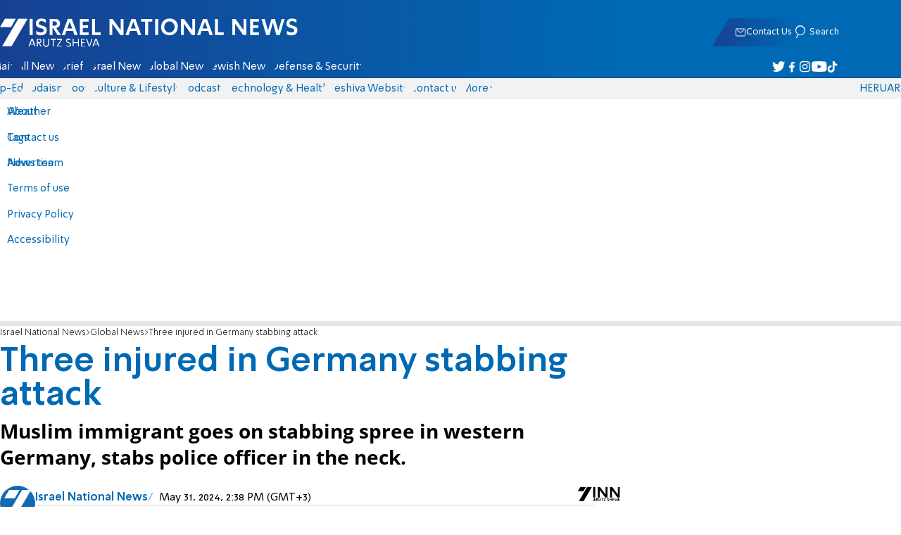

--- FILE ---
content_type: text/html; charset=utf-8
request_url: https://www.israelnationalnews.com/news/390869
body_size: 17747
content:
<!DOCTYPE html><html lang="en" dir="ltr"><head><meta charset="utf-8"><meta name="viewport" id="viewport" content="width=device-width, initial-scale=1, maximum-scale=1"><script type="importmap">{"imports":{"#entry":"https://2.a7.org/_nuxt/Bu7q3wHJ.js"}}</script><title>Three injured in Germany stabbing attack | Israel National News</title><style>.layout{max-width:100vw;min-height:100vh;position:relative}.app-main{min-height:100dvh}.app-main.min2h{min-height:200dvh}@media (width>=1192px){.layout{grid-gap:20px;grid-template:auto 1fr auto/1fr clamp(320px,100vw - 40px,1192px) 1fr;display:grid}html[dir=rtl] .layout{grid-template-areas:"hd hd hd""sky1 main sky2""taboola taboola taboola""footer footer footer"}html[dir=ltr] .layout{grid-template-areas:"hd hd hd""sky1 main sky2""footer footer footer""taboola taboola taboola"}.layout.full{display:block}.layout.full aside.app-sidebar{display:none}.app-main{grid-area:main;min-height:calc(100vh - 253px)}.app-sidebar-1{grid-area:sky1}.app-sidebar-2{grid-area:sky2}.app-footer{grid-area:footer}.app-taboola{grid-area:taboola}}.app-header{color:#fff;max-width:100%;font-family:SimplerPro,Open Sans;top:0}.app-footer,.app-header{z-index:100;grid-column:1/-1}.app-footer{text-align:center}.app-sidebar{min-width:var(--v2129274c)}.app-sidebar .banner{width:fit-content;max-width:300px;height:600px;display:block;position:sticky;top:70px}.app-taboola{grid-column:2/-2}.home-taboola-feed{margin-top:20px}@media (width<=1191px){.app-sidebar{display:none}}</style><style>header[data-v-9bdf1836]{z-index:100;background-color:#f2f2f2;width:100%;font-family:SimplerPro,Open Sans;font-size:.938rem;transition:top .2s ease-out;position:fixed;top:0;left:0;right:0}header.scrolling[data-v-9bdf1836]{top:-67px}.filler[data-v-9bdf1836]{height:142px}.header[data-v-9bdf1836]{border-bottom:1px solid #164193}html[dir=rtl] .header[data-v-9bdf1836]{background-image:linear-gradient(90deg,#0069b3 32%,#164193)}html[dir=ltr] .header[data-v-9bdf1836]{background-image:linear-gradient(270deg,#0069b3 32%,#164193)}.header[data-v-9bdf1836]>*{width:1192px;max-width:calc(100vw - 20px);margin-inline:auto;display:flex}.header-nav-main-logo[data-v-9bdf1836]{align-items:center;font-size:1.4rem;display:flex}.header-nav-main-logo[data-v-9bdf1836]:before{background-size:cover;width:auto;margin:0!important}.header-main[data-v-9bdf1836]{padding-top:1.6rem;padding-bottom:.9rem;justify-content:space-between;align-items:center;padding-inline:10px;overflow:visible}header.scrolling .header-main[data-v-9bdf1836]{padding-bottom:0}.header-main-logo a[data-v-9bdf1836]{color:#0000}.header-main-logo a[data-v-9bdf1836]:before{color:#fff;margin:0;padding:0;font-family:a7_2;font-size:2.5rem}.header-nav[data-v-9bdf1836]{justify-content:space-between;align-items:center;display:flex}.header-nav-main[data-v-9bdf1836]{height:30px;line-height:30px;top:0}header.scrolling .header-nav-main[data-v-9bdf1836]{height:50px;line-height:50px;overflow:hidden}.header-nav-main-logo[data-v-9bdf1836]{margin-inline-end:auto}.header-nav[data-v-9bdf1836]>:not(.header-main-logo){display:flex}.header-nav-addons[data-v-9bdf1836]{align-items:center}.header-nav-addons[data-v-9bdf1836]>*{white-space:nowrap;align-items:center;height:30px;padding-inline:.5rem;display:flex}.header-nav-addons-link[data-v-9bdf1836]:before{color:#fff;content:"";background-repeat:no-repeat;flex:none;justify-content:center;align-items:center;min-width:18.456px;font-family:a7_2;font-size:11pt;display:flex}.header-nav-addons-link-facebook[data-v-9bdf1836]:before{content:""}.header-nav-addons-link-twitter[data-v-9bdf1836]:before{content:""}.header-nav-addons-link-instagram[data-v-9bdf1836]:before{content:""}.header-nav-addons-link-tiktok[data-v-9bdf1836]:before{content:"";font-size:13pt}.header-nav-addons-link-youtube[data-v-9bdf1836]:before{content:""}.header-nav-addons[data-v-9bdf1836]>:focus-within,.header-nav-addons[data-v-9bdf1836]>:hover{color:#fff}html[dir=rtl] .header-nav-addons[data-v-9bdf1836]>:focus-within,html[dir=rtl] .header-nav-addons[data-v-9bdf1836]>:hover{background-image:linear-gradient(90deg,#e20613 32%,#9b1006)}html[dir=ltr] .header-nav-addons[data-v-9bdf1836]>:focus-within,html[dir=ltr] .header-nav-addons[data-v-9bdf1836]>:hover{background-image:linear-gradient(270deg,#e20613 32%,#9b1006)}.header-nav-search[data-v-9bdf1836]{gap:.2rem;margin-inline:auto}.header-nav-sub[data-v-9bdf1836]{color:#0069b3;max-width:100%;height:100%;margin-inline-start:-.09rem;padding-inline:calc(50vw - 606px);transition:height .15s ease-out;overflow:visible clip}header.scrolling .header-nav-sub[data-v-9bdf1836]{height:0}.header-nav-item[data-v-9bdf1836]{clip-path:polygon(1rem 0,100% 0,calc(100% - 1rem) 100%,0 100%);white-space:nowrap;align-items:center;height:30px;margin-inline:-.6rem;padding-inline:1.25rem;display:flex}header.scrolling .header-nav-item[data-v-9bdf1836]{height:50px}.header-nav-item[data-v-9bdf1836]:focus-within,.header-nav-item[data-v-9bdf1836]:hover{color:#fff}html[dir=rtl] .header-nav-item[data-v-9bdf1836]:focus-within,html[dir=rtl] .header-nav-item[data-v-9bdf1836]:hover{background-image:linear-gradient(90deg,#e20613 32%,#9b1006)}html[dir=ltr] .header-nav-item[data-v-9bdf1836]:focus-within,html[dir=ltr] .header-nav-item[data-v-9bdf1836]:hover{background-image:linear-gradient(270deg,#e20613 32%,#9b1006)}.header-nav-item[data-v-9bdf1836]:first-of-type{margin-inline-start:-.75rem}.more[data-v-9bdf1836]{position:relative}.more[data-v-9bdf1836]:after{content:"";border-top:5px solid #0069b3;border-left:5px solid #0000;border-right:5px solid #0000;width:0;height:0;margin-inline-start:2px;transition:transform .2s;display:inline-block}.more-open[data-v-9bdf1836]:after{content:"";transform:rotate(180deg)}.more-open[data-v-9bdf1836]:hover:after{content:"";border-top-color:#fff}.dropdown[data-v-9bdf1836]{will-change:max-height;z-index:105;background-color:#fff;min-width:7.3rem;max-height:0;padding:0;list-style-type:none;transition:max-height .2s linear;display:block;position:absolute;top:100%;overflow:clip;box-shadow:0 3px 3px #00000026}.dropdown li[data-v-9bdf1836]{color:#0069b3;padding:.7rem;display:block}.dropdown li[data-v-9bdf1836]:focus-within,.dropdown li[data-v-9bdf1836]:hover{background-color:#f2f2f2}.dropdown li a[data-v-9bdf1836]{display:block}html[lang=he] .dropdown-more[data-v-9bdf1836]{inset-inline-end:calc(50vw - 596px + 7.5rem)}html[lang=en] .dropdown-more[data-v-9bdf1836]{inset-inline-end:calc(50vw - 596px + 15.5rem)}html[lang=ru] .dropdown-more[data-v-9bdf1836]{inset-inline-end:calc(50vw - 596px + 46rem)}.dropdown-more.isOpen[data-v-9bdf1836]{max-height:calc(90vh - 130px)}html[lang=he] .dropdown-contact[data-v-9bdf1836]{inset-inline-end:calc(50vw - 596px + 13rem)}html[lang=en] .dropdown-contact[data-v-9bdf1836]{inset-inline-end:calc(50vw - 596px + 21.5rem)}html[lang=ru] .dropdown-contact[data-v-9bdf1836]{inset-inline-end:calc(50vw - 596px + 48rem)}.dropdown-contact.isOpen[data-v-9bdf1836]{max-height:calc(90vh - 130px)}.dropdown.forum[data-v-9bdf1836]{left:calc(50vw - 596px + 22.3rem)}.dropdown.forum.isOpen[data-v-9bdf1836]{max-height:calc(90vh - 130px)}.notifications[data-v-9bdf1836]{color:#fff;width:1.3rem;position:relative}.notifications[data-v-9bdf1836]:not([data-count="0"]):after{box-sizing:border-box;color:#fff;content:attr(data-count);text-align:center;background-color:#c00;border:1px solid #fff;border-radius:30px;min-width:18px;height:18px;padding:2px 4px;font-family:arial;font-size:9pt;line-height:1;position:absolute;top:8px;left:-3px}.notifications[data-v-9bdf1836]:before{content:"";font-family:a7_2;font-size:17pt;position:relative;top:3px;left:40%}.notifications[data-v-9bdf1836]:hover{color:#fff}.header-nav-addons .notifications[data-v-9bdf1836]{color:#236ab5;vertical-align:-50%}.header-nav-addons .notifications[data-v-9bdf1836]:after{top:-3px}</style><style>.WidgetsDesktop .widget__icon{filter:brightness(0)invert()}.widget{align-items:center;gap:.15rem;display:flex}.widget__content{font-family:SimplerPro,Open Sans;font-size:.813rem}.widget:before{font-family:a7_2!important}</style><style>.article-edit-out[data-v-aef5fdcb]{height:1.5rem;margin-top:-.8rem;margin-bottom:.7rem;overflow:hidden}.article-edit-out[data-v-aef5fdcb] a{color:gray}[data-v-aef5fdcb] .article{background:#fff}.article-info--author-img[data-v-aef5fdcb]{aspect-ratio:1;border-radius:50%;width:50px}.article-info-details[data-v-aef5fdcb]{justify-content:space-between;align-items:center;gap:.56rem;min-width:63px;display:flex}.article-info-details--detail[data-v-aef5fdcb]{align-items:center;gap:.17rem;font-family:SimplerPro,Open Sans;font-size:.938rem;font-weight:300;display:flex}.article-info-details--detail-clock[data-v-aef5fdcb]:before{content:"";align-items:center;width:13px;height:13px;font-family:a7_2;display:flex}.article-info-details--detail-heart[data-v-aef5fdcb]:before{content:url("data:image/svg+xml;charset=utf-8,%3Csvg xmlns='http://www.w3.org/2000/svg' width='9.4' height='9.001' viewBox='0 0 9.4 9.001'%3E%3Cg fill='none' stroke-miterlimit='10'%3E%3Cpath d='M7.895.22C6.028-.67 4.688 1.433 4.688 1.433S3.349-.667 1.482.22-.096 3.243.271 4.067c.671 1.5 4.417 4.934 4.417 4.934s3.747-3.43 4.417-4.934c.368-.824.657-2.956-1.21-3.847'/%3E%3Cpath fill='%230069b3' d='M2.408.5q-.353 0-.71.171C1.038.986.645 1.516.533 2.245c-.094.606.03 1.25.195 1.618.466 1.045 2.769 3.335 3.96 4.456 1.192-1.12 3.495-3.41 3.96-4.456.213-.475.67-2.41-.968-3.192a1.65 1.65 0 0 0-.71-.17c-1.072 0-1.853 1.19-1.86 1.2l-.422.663-.422-.662C4.259 1.69 3.472.5 2.408.5m0-.5c1.368 0 2.28 1.433 2.28 1.433S5.601 0 6.969 0c.29 0 .6.065.926.22 1.867.891 1.578 3.023 1.21 3.847-.67 1.504-4.417 4.934-4.417 4.934S.942 5.571.271 4.067C-.096 3.243-.385 1.111 1.482.22A2.14 2.14 0 0 1 2.408 0'/%3E%3C/g%3E%3C/svg%3E")}.article-date[data-v-aef5fdcb]{color:#000;-moz-column-gap:.5rem;flex-wrap:wrap;column-gap:.5rem;margin-inline-end:.3rem;font-family:SimplerPro,Open Sans;font-size:.94rem;font-weight:300;display:flex}html[dir=ltr] .article-date[data-v-aef5fdcb]{font-size:1rem;font-weight:500}.article-comments[data-v-aef5fdcb]{max-width:min(99vw,781px);margin-block:.2rem}.article-comments a[data-v-aef5fdcb]{color:#0069b3;text-decoration:underline}.article-comments[data-v-aef5fdcb],.article-rating[data-v-aef5fdcb]{margin-top:1.25rem}@media (width<=600px){.article-taboola[data-v-aef5fdcb] .trc_related_container{margin:0 .55rem}}.taboola-top[data-v-aef5fdcb]{text-align:left;direction:ltr;margin-top:0}.taboola-top img[data-v-aef5fdcb]{aspect-ratio:71/11;text-align:left;width:80px}.tag-image[data-v-aef5fdcb]{text-align:center;display:block}.tag-image img[data-v-aef5fdcb]{aspect-ratio:852/217;background-color:silver;width:100%;margin:1rem auto;display:block}.adminlink[data-v-aef5fdcb]{color:#d4d4d4}.placeholder[data-v-aef5fdcb]{flex-direction:column;gap:1rem;max-width:845px;height:90vh;padding:1.125rem;display:flex}.placeholder-flex[data-v-aef5fdcb]{gap:.5rem;display:flex}.placeholder-padding[data-v-aef5fdcb]{padding-inline-start:46px}.tagbg .app-sidebar[data-v-aef5fdcb]{display:none}</style><style>.footer[data-v-dfad0fd2]{text-align:start;background-color:#f2f2f2;flex-direction:column;gap:1rem;max-width:100vw;padding-block:1.6rem;font-family:SimplerPro,Open Sans;font-size:.938rem;line-height:1.87;display:flex;overflow:auto hidden}.footer[data-v-dfad0fd2]>*{margin:0 auto}.footer-logo[data-v-dfad0fd2]:before{align-items:center;width:auto;margin:0;padding:0;font-size:1.5rem;display:flex}.footer-copyright[data-v-dfad0fd2]{font-size:.678rem}.footer-links[data-v-dfad0fd2]{-moz-column-gap:1rem;flex-wrap:wrap;justify-content:space-between;gap:2rem 1rem;min-width:min(96%,1230px);display:flex}.footer-links-list[data-v-dfad0fd2]{grid-template-rows:repeat(9,1fr);grid-auto-flow:column;display:grid}.footer-links-title[data-v-dfad0fd2]{font-weight:700}.footer-links-item[data-v-dfad0fd2]{white-space:nowrap;justify-content:flex-start;gap:.5rem;padding-inline-end:3rem}.footer-links-item[data-v-dfad0fd2],.footer-links-item[data-v-dfad0fd2]:before{flex:none;align-items:center;display:flex}.footer-links-item[data-v-dfad0fd2]:before{content:"";background-repeat:no-repeat;justify-content:center;min-width:18.456px;font-family:a7_2}.footer-links-item-facebook[data-v-dfad0fd2]:before{content:"";width:8.024px;height:15px}.footer-links-item-twitter[data-v-dfad0fd2]:before{content:"";width:18.456px;height:15px}.footer-links-item-instagram[data-v-dfad0fd2]:before{content:"";width:14.988px;height:15px}.footer-links-item-tiktok[data-v-dfad0fd2]:before{content:"";width:17.13px;height:17.13px}.footer-links-item-youtube[data-v-dfad0fd2]:before{content:"";width:17.14px;height:12px}.footer-more[data-v-dfad0fd2]{position:relative}.footer-more[data-v-dfad0fd2]:after{content:"▼";transition:transform .2s;display:inline-block}.footer-more-open[data-v-dfad0fd2]:after{content:"▼";transform:rotate(180deg)}hr[data-v-dfad0fd2]{background-color:#e6e6e6;width:min(1192px,88.9%);height:.063rem}@media (width>=1192px){.footer[data-v-dfad0fd2]{min-width:1192px}.footer-links-list[data-v-dfad0fd2]{grid-template-rows:repeat(9,1fr)}}@media (width<=1191px){.footer[data-v-dfad0fd2]>*{max-width:100vw}.footer-links[data-v-dfad0fd2]{margin-inline:1.25rem}.footer-links-list-he[data-v-dfad0fd2]{grid-template-rows:repeat(15,1fr)}.footer-links-list-en[data-v-dfad0fd2]{grid-template-rows:repeat(7,1fr)}}.fade-enter-active[data-v-dfad0fd2],.fade-leave-active[data-v-dfad0fd2]{transition:opacity .5s}.fade-enter[data-v-dfad0fd2],.fade-leave-to[data-v-dfad0fd2]{opacity:0}</style><style>.widgets[data-v-93655b41]{clip-path:polygon(0 0,100% 0,95% 100%,0 100%);color:#fff;white-space:nowrap;align-items:center;gap:1.5rem;block-size:2.5rem;padding-block:.625rem;padding-inline-start:2rem;display:flex;position:relative;overflow-y:visible}html[dir=rtl] .widgets[data-v-93655b41]{background-image:linear-gradient(90deg,#0069b3 32%,#164193)}html[dir=ltr] .widgets[data-v-93655b41]{clip-path:polygon(25px 0,100% 0,100% 100%,0 100%);background-image:linear-gradient(270deg,#0069b3 32%,#164193)}.widgets-profile[data-v-93655b41],.widgets-search[data-v-93655b41]{align-items:center;gap:.15rem;font-family:SimplerPro,Open Sans;font-size:.813rem;display:flex}.widgets-profile[data-v-93655b41]:before,.widgets-search[data-v-93655b41]:before{font-size:18px}.widgets-out[data-v-93655b41]{position:relative}.widgets-user-dropdown[data-v-93655b41]{will-change:max-height;z-index:104;background-color:#fff;width:fit-content;max-height:0;transition:max-height .5s linear;position:absolute;inset-inline-end:0;overflow:hidden;box-shadow:0 3px 3px #00000026}.widgets-user-dropdown.visible[data-v-93655b41]{height:auto;max-height:100vh}.widgets-user-dropdown[data-v-93655b41]>*{color:#0069b3;padding:.7rem;display:block}.widgets-user-dropdown[data-v-93655b41]>:focus-within,.widgets-user-dropdown[data-v-93655b41]>:hover{background-color:#f2f2f2}.dos[data-v-93655b41]{font-weight:700}</style><style>.widgets-content[data-v-f50aef23]{font-size:.813rem}</style><style>.banner-top[data-v-2f8932b5]{margin-bottom:.74rem;place-items:center;width:100%;max-width:100%;max-height:min-content;margin-inline:auto;transition:height .2s ease-out;display:grid;overflow:hidden}.banner-top[data-v-2f8932b5]:has(.banner-top-ad div div iframe){min-height:90px!important}.banner-top-ad[data-v-2f8932b5]{position:relative}.banner-top-close[data-v-2f8932b5]{inset-inline-start:.5rem;background-color:#fff;border-radius:50%;font-size:1.7rem;position:absolute;top:.5rem;overflow:hidden}@media (width<=1191px){.banner-top-ad[data-v-2f8932b5]{width:100vw}.banner-top-ad div[data-v-2f8932b5]{place-items:center;width:100%;max-width:100%;display:grid}.banner-top-ad div div[data-v-2f8932b5]{width:100%}.banner-top-ad div div[data-v-2f8932b5] iframe{aspect-ratio:16/9;width:100%;height:100%}}@media (width>=1192px){.banner-top[data-v-2f8932b5]{margin-bottom:.93rem}}</style><style>.banner-top[data-v-e580db1b]{width:100%;height:90px;margin-bottom:.93rem}.banner-BTF_MPU_1[data-v-e580db1b]{will-change:height;width:300px;height:600px;transition:height .4s ease-out}main[data-v-e580db1b]{grid-gap:2.625rem;grid-template-columns:1fr 300px;grid-template-areas:"article aside";display:grid}.article[data-v-e580db1b]{grid-area:article;max-width:845px;min-height:1000px}.article-body[data-v-e580db1b]{grid-gap:1.25rem;grid-template-columns:1fr 2.25rem;grid-template-areas:"articleMain articleShare";display:grid}.article-main[data-v-e580db1b]{grid-area:articleMain;overflow-x:hidden}.article-aside[data-v-e580db1b]{grid-area:articleShare}.article-title[data-v-e580db1b]{color:#0069b3;font-family:SimplerPro,Open Sans;font-size:3.04rem;line-height:1}.article-summary[data-v-e580db1b],.article-title[data-v-e580db1b]{text-wrap:pretty;margin-top:.5rem;font-weight:700}.article-summary[data-v-e580db1b]{color:#000;font-family:Open Sans;font-size:1.723rem;line-height:1.35}.article-info[data-v-e580db1b]{justify-content:space-between;align-items:flex-end;gap:1rem;margin-top:.4rem;display:flex}.article-info-container[data-v-e580db1b]{align-items:center;gap:.6rem;margin-top:.86rem;display:flex}.article-info-container-text[data-v-e580db1b]{flex:1}.article-info-details[data-v-e580db1b]{-moz-column-gap:.3rem;flex-wrap:wrap;align-items:flex-end;column-gap:.3rem;display:flex}.article-info .article-info--author[data-v-e580db1b-s]{color:#0069b3;font-family:SimplerPro,Open Sans;font-size:1rem;font-weight:700}.article-info .article-info--author[data-v-e580db1b-s]:after{color:#0069b3;content:"/";padding-inline:.2rem;font-weight:300}.article-info--logo[data-v-e580db1b]{margin-inline-start:auto;font-size:15pt;position:relative;inset-inline-end:50px}.article-info--logo img[data-v-e580db1b]{width:64px}.article-info-sub[data-v-e580db1b]{align-items:flex-start;margin-top:.4rem}.article-content[data-v-e580db1b]{color:#000;font-family:Open Sans;font-size:1.125rem;line-height:1.33}.article-hr[data-v-e580db1b]{background-color:#e4e4e4;height:.063rem;margin-top:.218rem}.SmallButton[data-v-e580db1b]{width:200px;margin:10px;font-size:14pt}.buttondiv[data-v-e580db1b]{text-align:center;width:100%;margin:1rem 0}.buttondiv[data-v-e580db1b]:before{content:"";background:linear-gradient(#fff0,#fff 68%);width:100%;height:150px;display:block;position:relative;top:-150px}.article-content[data-v-e580db1b]{transition:height .3s ease-in}@media print{main[data-v-e580db1b]{display:block}.progress[data-v-e580db1b],[data-v-e580db1b] #replies,[data-v-e580db1b] .article-edit,[data-v-e580db1b] .article-native{display:none}article.article[data-v-e580db1b]{max-width:100vw;font-family:Arial,Helvetica,sans-serif}[data-v-e580db1b] .article-content .youtube,[data-v-e580db1b] .article-content iframe{display:none}}</style><style>.progress[data-v-6de308b5]{z-index:100;background:#e6e6e6;width:100vw;height:.4rem}.progress-filled[data-v-6de308b5]{will-change:width;width:0;max-width:100vw;height:100%;transition:width .4s linear}html[dir=rtl] .progress-filled[data-v-6de308b5]{background-image:linear-gradient(90deg,#e20613 32%,#9b1006)}html[dir=ltr] .progress-filled[data-v-6de308b5]{background-image:linear-gradient(270deg,#e20613 32%,#9b1006)}@media (width>=1192px){.progress-0[data-v-6de308b5]{display:none}.progress[data-v-6de308b5]{inset-inline-start:0;height:6px;position:fixed;top:46px}}</style><style>.breadcrumbs-list[data-v-46c20e94]{color:#000;text-overflow:ellipsis;white-space:nowrap;max-width:85%;font-family:SimplerPro,Open Sans;font-size:.813rem;font-weight:300;line-height:1.53;overflow:hidden}.breadcrumbs-list[data-v-46c20e94]>*+:before{content:">";padding-inline:2px}.breadcrumbs-list li[data-v-46c20e94]{display:inline}@media (width<=1191px){.breadcrumbs[data-v-46c20e94]{margin-top:.875rem;margin-bottom:.757rem;padding-inline:1.25rem}}</style><style>a[data-v-6d866c11]{clip-path:polygon(.8rem 0,100% 0,calc(100% - .8rem) 100%,0 100%);color:#000;cursor:pointer;background-color:#f2f2f2;flex-shrink:1;padding-inline:.78rem;font-family:SimplerPro,Open Sans;font-size:.938rem;font-weight:300;line-height:17.5px;display:inline-block}@media (width>=1192px){.article-tags[data-v-6d866c11]{flex-flow:wrap;align-items:flex-start;display:flex}a[data-v-6d866c11]{margin-bottom:.4rem}}@media (width<=1191px){.article-tags[data-v-6d866c11]{scroll-behavior:smooth;scroll-snap-type:x mandatory;scrollbar-width:none;white-space:nowrap;-ms-overflow-style:none;max-width:100%;margin-top:.25rem;overflow-x:scroll}.article-tags[data-v-6d866c11]::-webkit-scrollbar{display:none}}</style><style>.article-main>.article-content-img:first-child .image[data-v-827b9ed2]{aspect-ratio:781/439}.article-content-img[data-v-827b9ed2]{clear:both;margin-bottom:1rem;background-color:#f2f2f2;flex-direction:column;width:100%;height:fit-content;margin-inline:auto;display:flex}.article-image[data-v-827b9ed2]{place-items:start;width:100%;margin-inline:auto;display:grid}.image[data-v-827b9ed2]{-o-object-fit:cover;object-fit:cover;grid-area:1/1/-1/-1;width:100%}.image-album[data-v-827b9ed2]{aspect-ratio:unset;max-width:100%;margin:0 auto}.enlarge[data-v-827b9ed2]{grid-area:1/1/-1/-1;place-self:end start;margin:.8rem}.enlarge[data-v-827b9ed2]:hover{transform:scale(1.1)}@media (width<=1191px){.image[data-v-827b9ed2]{width:100vw}}</style><style>.details[data-v-2624488f]{background-color:#f2f2f2;flex-flow:wrap;justify-content:space-between;padding-block:.25rem;padding-inline:1.232rem;font-family:SimplerPro,Open Sans;font-size:.86rem;font-weight:300;line-height:1.3;display:flex}.details-desc[data-v-2624488f]{padding-inline-end:1rem}</style><style>.twitter-video[data-v-430a69ec]{clear:both}.icon-twitter[data-v-430a69ec]:before{color:#000;content:"";font-size:2rem}.placeholder[data-v-430a69ec]{border:1px solid #e6e6e6;border-radius:12px;flex-direction:column;gap:1rem;width:min(100%,548px);height:534px;margin-inline:auto;padding:1rem;display:flex}.placeholder-flex[data-v-430a69ec]{justify-content:space-between;display:flex}.placeholder-padding[data-v-430a69ec]{padding-inline-start:46px}</style><style>.SkeletonBox{vertical-align:middle;background-color:#dddbdd;display:inline-block;position:relative;overflow:hidden}.SkeletonBox:after{content:"";background-image:linear-gradient(90deg,#fff0,#fff3 20%,#ffffff80 60%,#fff0);animation:5s infinite shimmer;position:absolute;inset:0;transform:translate(-100%)}@keyframes shimmer{to{transform:translate(100%)}}</style><style>div[data-v-4bdf62d7]{text-align:center;border:0;margin:0 auto;display:block;overflow:hidden;max-width:100vw!important}</style><style>.article-mistake[data-v-3f00a6f1]{text-align:center;font-family:SimplerPro,Open Sans}.article-mistake-button[data-v-3f00a6f1]{color:#0069b3;cursor:pointer;text-align:start;font-size:1rem;text-decoration:underline}.article-mistake-body[data-v-3f00a6f1]{padding-inline:1.25rem}</style><style>.modal[data-v-89e5c8fa]{--padding-block:20px;--padding-inline:0px;font-family:SimplerPro,Open Sans}.modal-mask[data-v-89e5c8fa]{--width:450px;z-index:9999;background-color:#000c;place-items:center;width:100%;height:100%;transition:opacity .3s;display:grid;position:fixed;top:0;left:0}.modal-mask-gallery[data-v-89e5c8fa]{background-color:#000000e6}.modal-body[data-v-89e5c8fa]{max-height:var(--height);padding:var(--padding-block)var(--padding-inline);overflow-y:auto}.modal-gallery .modal-body[data-v-89e5c8fa]{max-height:100vh;overflow-y:hidden}.modal-wrapper[data-v-89e5c8fa]{--height:min(100vh,max(450px,calc(100vh - 200px)));width:min(93vw,var(--width));background-color:#fff;border-radius:2px;box-shadow:0 2px 8px #00000054}.modal-wrapper.modal-gallery[data-v-89e5c8fa]{box-shadow:unset;background-color:#0000;grid-column:1/-1;width:min(100vw,1305px);max-width:100%;height:100vh;max-height:100vh;overflow-y:hidden}.modal-wrapper.modal-gallery .modal-body[data-v-89e5c8fa],.modal-wrapper.modal-gallery .modal-container[data-v-89e5c8fa]{height:100%;padding:unset;background-color:#0000}.modal-container[data-v-89e5c8fa]{will-change:transform;transition:transform .3s}.modal-header[data-v-89e5c8fa]{color:#fff;justify-content:space-between;align-items:center;block-size:1.875rem;padding-inline:1.25rem .7rem;font-size:1.063rem;font-weight:700;display:flex;position:sticky;top:0}html[dir=rtl] .modal-header[data-v-89e5c8fa]{background-image:linear-gradient(90deg,#0069b3 32%,#164193)}html[dir=ltr] .modal-header[data-v-89e5c8fa]{background-image:linear-gradient(270deg,#0069b3 32%,#164193)}.modal-header h3[data-v-89e5c8fa]{flex:99%}</style><style>.modal-enter-from,.modal-leave-to{opacity:0}.modal-enter-from .modal-container,.modal-leave-to .modal-container{transform:scale(1.1)}</style><style>.article-join-button[data-v-86d70e29]{width:100%;border-block:3px solid;margin-bottom:1rem;border-top-color:#e20613;border-bottom-color:#e20613;justify-content:center;align-items:center;gap:.5rem;block-size:37px;margin-inline:0;font-family:SimplerPro,Open Sans;font-size:.9rem;font-weight:700;display:flex;overflow:hidden;text-decoration:none!important}.article-join-button-text[data-v-86d70e29]{color:#000;text-align:center}.article-join-button img[data-v-86d70e29]{filter:brightness(0)}</style><style>.stripe-social[data-v-538f5d1d]{z-index:5;background-color:#f2f2f2;flex-direction:column;align-items:center;width:max-content;display:flex;position:sticky;top:50px}.stripe-social[data-v-538f5d1d] div{flex-direction:column;align-items:center;display:flex}.stripe-social[data-v-538f5d1d] div a{border-bottom:.064px solid #e6e6e6;justify-content:center;align-items:center;width:2.25rem;height:2.25rem;display:flex}.stripe-social[data-v-538f5d1d] div a img{padding-inline:.2rem}.stripe-social.preview[data-v-538f5d1d]{filter:grayscale()}.stripe-social-resizefont[data-v-538f5d1d]{color:#0069b3;background-color:#fff;flex-direction:row;align-items:center;width:2.25rem;height:2.25rem;font-family:SimplerPro,Open Sans;display:flex}.stripe-social-resizefont button[data-v-538f5d1d]{flex-basis:50%}.stripe-social-resizefont-alpha-s[data-v-538f5d1d]{font-size:1.2rem;font-weight:300}.stripe-social-resizefont-alpha-l[data-v-538f5d1d]{font-size:1.8rem;font-weight:300}.stripe-social-print[data-v-538f5d1d],.stripe-social-webshare[data-v-538f5d1d]{place-self:stretch stretch;width:2.25rem;height:2.25rem}.stripe-social-print img[data-v-538f5d1d],.stripe-social-webshare img[data-v-538f5d1d]{margin-inline:auto}.stripe-social-print[data-v-538f5d1d]:before,.stripe-social-webshare[data-v-538f5d1d]:before{font-family:a7_2}.stripe-social-print[data-v-538f5d1d]:before{color:#236ab5;content:""}html[dir=rtl] .stripe-social-webshare[data-v-538f5d1d]{background-image:linear-gradient(90deg,#e20613 32%,#9b1006)}html[dir=ltr] .stripe-social-webshare[data-v-538f5d1d]{background-image:linear-gradient(270deg,#e20613 32%,#9b1006)}.stripe-social-webshare[data-v-538f5d1d]:before{color:#fff;content:""}</style><style>span{&[data-v-683984b8]{margin-inline-start:calc(50% - 16px);font-family:a7_2;font-size:1rem}&.facebook[data-v-683984b8]:before{color:#3478f5;content:""}&.twitter[data-v-683984b8]:before{color:#40a2f5;content:""}&.whatsapp[data-v-683984b8]:before{color:#5bd66d;content:""}&.email[data-v-683984b8]:before{color:#e1412f;content:""}&.odnoklassniki[data-v-683984b8]{content:url("data:image/svg+xml;charset=utf-8,%3Csvg xmlns='http://www.w3.org/2000/svg' width='18' height='18' viewBox='0 0 16 16'%3E%3Cg fill='%23ffc107'%3E%3Cpath d='M8 8c2.206 0 4-1.794 4-4s-1.794-4-4-4-4 1.794-4 4 1.794 4 4 4m0-6c1.103 0 2 .897 2 2s-.897 2-2 2-2-.897-2-2 .897-2 2-2'/%3E%3Cpath d='M13.304 7.889a1 1 0 0 0-1.414 0 5.51 5.51 0 0 1-7.779 0 1 1 0 1 0-1.414 1.415 7.45 7.45 0 0 0 4.447 2.138l-2.851 2.851a.999.999 0 1 0 1.414 1.414L8 13.414l2.293 2.293a.997.997 0 0 0 1.414 0 1 1 0 0 0 0-1.414l-2.851-2.851a7.45 7.45 0 0 0 4.447-2.138 1 1 0 0 0 .001-1.415'/%3E%3C/g%3E%3C/svg%3E")}&.vk[data-v-683984b8]{content:url("data:image/svg+xml;charset=utf-8,%3Csvg xmlns='http://www.w3.org/2000/svg' width='18' height='18' viewBox='0 0 16 16'%3E%3Cpath fill='%231e88e5' d='M7.828 12.026h.956s.289-.032.436-.191c.136-.146.131-.42.131-.42s-.019-1.283.577-1.472c.587-.186 1.341 1.24 2.14 1.789.604.415 1.063.324 1.063.324l2.137-.03s1.118-.069.588-.948c-.043-.072-.309-.65-1.589-1.838-1.34-1.244-1.16-1.042.454-3.193.983-1.31 1.376-2.11 1.253-2.452-.117-.326-.84-.24-.84-.24l-2.404.014s-.178-.024-.311.055c-.129.078-.212.258-.212.258s-.381 1.014-.889 1.876c-1.071 1.819-1.5 1.915-1.675 1.802-.407-.263-.305-1.058-.305-1.622 0-1.763.267-2.498-.521-2.688-.262-.063-.454-.105-1.123-.112-.858-.009-1.585.003-1.996.204-.274.134-.485.433-.356.45.159.021.519.097.71.357.247.335.238 1.089.238 1.089s.142 2.075-.331 2.333c-.325.177-.77-.184-1.725-1.835-.489-.845-.859-1.78-.859-1.78s-.071-.174-.198-.267c-.154-.113-.37-.149-.37-.149l-2.286.014s-.343.01-.469.159c-.112.133-.009.407-.009.407s1.79 4.187 3.816 6.298c1.859 1.935 3.969 1.808 3.969 1.808'/%3E%3C/svg%3E")}&.telegram[data-v-683984b8]:before{color:#409fdb;content:"";font-size:1.3rem;position:relative}&.copy[data-v-683984b8]:before{color:#444;content:""}}</style><style>.otherLang[data-v-478e5dfa]{margin-inline-start:2rem;margin-bottom:10px;font-size:.9rem}li[data-v-478e5dfa]{margin:0}</style><link rel="stylesheet" href="https://2.a7.org/_nuxt/style.C7Yd9H8o.css" crossorigin><link rel="modulepreload" as="script" crossorigin href="https://2.a7.org/_nuxt/Bu7q3wHJ.js"><link rel="modulepreload" as="script" crossorigin href="https://2.a7.org/_nuxt/lBRDcS2t.js"><link rel="modulepreload" as="script" crossorigin href="https://2.a7.org/_nuxt/CDU41ovB.js"><link rel="modulepreload" as="script" crossorigin href="https://2.a7.org/_nuxt/OjxNnOsS.js"><link rel="modulepreload" as="script" crossorigin href="https://2.a7.org/_nuxt/CHPaENoF.js"><link rel="modulepreload" as="script" crossorigin href="https://2.a7.org/_nuxt/NghG79fI.js"><link rel="modulepreload" as="script" crossorigin href="https://2.a7.org/_nuxt/sJ3WHg0V.js"><link rel="modulepreload" as="script" crossorigin href="https://2.a7.org/_nuxt/D3xNnCrv.js"><link rel="modulepreload" as="script" crossorigin href="https://2.a7.org/_nuxt/lkJy8jcU.js"><link rel="modulepreload" as="script" crossorigin href="https://2.a7.org/_nuxt/Czbs90gr.js"><link rel="modulepreload" as="script" crossorigin href="https://2.a7.org/_nuxt/J4qlkQxV.js"><link rel="modulepreload" as="script" crossorigin href="https://2.a7.org/_nuxt/Br4frNDN.js"><link rel="modulepreload" as="script" crossorigin href="https://2.a7.org/_nuxt/lpIkNY3n.js"><link rel="modulepreload" as="script" crossorigin href="https://2.a7.org/_nuxt/05ehR3tu.js"><link rel="modulepreload" as="script" crossorigin href="https://2.a7.org/_nuxt/BxetXdNm.js"><link rel="modulepreload" as="script" crossorigin href="https://2.a7.org/_nuxt/C0gJtZb0.js"><link rel="modulepreload" as="script" crossorigin href="https://2.a7.org/_nuxt/CrJZcDpO.js"><link rel="modulepreload" as="script" crossorigin href="https://2.a7.org/_nuxt/DHVSpVrZ.js"><link rel="modulepreload" as="script" crossorigin href="https://2.a7.org/_nuxt/CI-RLjKr.js"><link rel="modulepreload" as="script" crossorigin href="https://2.a7.org/_nuxt/DTeGJxU_.js"><link rel="modulepreload" as="script" crossorigin href="https://2.a7.org/_nuxt/Cio0-YpQ.js"><link rel="modulepreload" as="script" crossorigin href="https://2.a7.org/_nuxt/BHasbSqE.js"><link rel="modulepreload" as="script" crossorigin href="https://2.a7.org/_nuxt/DitulHxp.js"><link rel="modulepreload" as="script" crossorigin href="https://2.a7.org/_nuxt/9EKu8FBj.js"><link rel="modulepreload" as="script" crossorigin href="https://2.a7.org/_nuxt/CkmRrFRu.js"><link rel="modulepreload" as="script" crossorigin href="https://2.a7.org/_nuxt/BHreAJ8r.js"><link rel="modulepreload" as="script" crossorigin href="https://2.a7.org/_nuxt/BPUdYPaC.js"><link rel="modulepreload" as="script" crossorigin href="https://2.a7.org/_nuxt/-CI0ZyXm.js"><link rel="modulepreload" as="script" crossorigin href="https://2.a7.org/_nuxt/iXjvQWp6.js"><link rel="modulepreload" as="script" crossorigin href="https://2.a7.org/_nuxt/Cz7UuAm4.js"><link rel="modulepreload" as="script" crossorigin href="https://2.a7.org/_nuxt/C_J13Vwy.js"><link rel="modulepreload" as="script" crossorigin href="https://2.a7.org/_nuxt/D1Pwecym.js"><link rel="modulepreload" as="script" crossorigin href="https://2.a7.org/_nuxt/Cyg2GBx4.js"><link rel="modulepreload" as="script" crossorigin href="https://2.a7.org/_nuxt/C7itbDn4.js"><link rel="modulepreload" as="script" crossorigin href="https://2.a7.org/_nuxt/DxmkjR9P.js"><link rel="modulepreload" as="script" crossorigin href="https://2.a7.org/_nuxt/tr22Px0g.js"><link rel="modulepreload" as="script" crossorigin href="https://2.a7.org/_nuxt/BL9oGSQW.js"><link rel="modulepreload" as="script" crossorigin href="https://2.a7.org/_nuxt/BqQZ27un.js"><link rel="modulepreload" as="script" crossorigin href="https://2.a7.org/_nuxt/PC1DOwaB.js"><link rel="modulepreload" as="script" crossorigin href="https://2.a7.org/_nuxt/ChsCld-N.js"><link rel="modulepreload" as="script" crossorigin href="https://2.a7.org/_nuxt/f58uUB9P.js"><link rel="modulepreload" as="script" crossorigin href="https://2.a7.org/_nuxt/CfJBKG6u.js"><link rel="modulepreload" as="script" crossorigin href="https://2.a7.org/_nuxt/BMY2STyg.js"><link rel="modulepreload" as="script" crossorigin href="https://2.a7.org/_nuxt/CIeiJldl.js"><link rel="modulepreload" as="script" crossorigin href="https://2.a7.org/_nuxt/CoA8lKiE.js"><link rel="modulepreload" as="script" crossorigin href="https://2.a7.org/_nuxt/B7f0_gy1.js"><link rel="modulepreload" as="script" crossorigin href="https://2.a7.org/_nuxt/CKAbRpmG.js"><link rel="modulepreload" as="script" crossorigin href="https://2.a7.org/_nuxt/BLylwOeg.js"><link rel="modulepreload" as="script" crossorigin href="https://2.a7.org/_nuxt/B3H2cdfI.js"><link rel="modulepreload" as="script" crossorigin href="https://2.a7.org/_nuxt/v79KDb21.js"><link rel="modulepreload" as="script" crossorigin href="https://2.a7.org/_nuxt/DXhCk9LL.js"><link rel="modulepreload" as="script" crossorigin href="https://2.a7.org/_nuxt/Dn6Sc5ef.js"><link rel="modulepreload" as="script" crossorigin href="https://2.a7.org/_nuxt/DqJpyKdn.js"><link rel="modulepreload" as="script" crossorigin href="https://2.a7.org/_nuxt/ueD1_E_h.js"><link rel="modulepreload" as="script" crossorigin href="https://2.a7.org/_nuxt/Dshf8yBJ.js"><link rel="modulepreload" as="script" crossorigin href="https://2.a7.org/_nuxt/aJiw-Svf.js"><link rel="modulepreload" as="script" crossorigin href="https://2.a7.org/_nuxt/DNGLYNMA.js"><link rel="modulepreload" as="script" crossorigin href="https://2.a7.org/_nuxt/DwMaFAgs.js"><link rel="modulepreload" as="script" crossorigin href="https://2.a7.org/_nuxt/DR0QKBcr.js"><link rel="modulepreload" as="script" crossorigin href="https://2.a7.org/_nuxt/fJr2yZsH.js"><link rel="modulepreload" as="script" crossorigin href="https://2.a7.org/_nuxt/CmCXt5-k.js"><link rel="modulepreload" as="script" crossorigin href="https://2.a7.org/_nuxt/NY8PqcAn.js"><link rel="modulepreload" as="script" crossorigin href="https://2.a7.org/_nuxt/B7Dz1pMO.js"><link rel="preload" as="fetch" fetchpriority="low" crossorigin="anonymous" href="https://2.a7.org/_nuxt/builds/meta/f5e4b9bd-6a4b-4c89-a94c-e231696a2206.json"><link rel="prefetch" as="image" type="image/svg+xml" href="https://2.a7.org/_nuxt/taboola2.CD35mMtu.svg"><meta name="robots" content="index, follow, max-snippet:-1, max-image-preview:large, max-video-preview:-1"><meta property="fb:app_id" content="194476697237012"><meta property="twitter:card" content="summary"><link rel="manifest" href="/manifest.json"><link rel="apple-touch-icon" sizes="180x180" href="/apple-touch-icon.png"><link rel="icon" type="image/png" sizes="32x32" href="/favicon-32x32.png"><link rel="icon" type="image/png" sizes="16x16" href="/favicon-16x16.png"><link name="msapplication-TileColor" content="#2d89ef"><link rel="manifest" href="/site.webmanifest"><link rel="mask-icon" href="/safari-pinned-tab.svg" color="#0069b3"><link hid="i18n-can" rel="canonical" href="https://www.israelnationalnews.com/news/390869"><meta hid="og:url" property="og:url" content="https://www.israelnationalnews.com/news/390869"><meta hid="twitter" name="twitter:site" content="ArutzSheva_En"><meta id="i18n-og" property="og:locale" content="en"><meta name="description" content="Muslim immigrant goes on stabbing spree in western Germany, stabs police officer in the neck."><meta name="image" content="https://2.a7.org/files/pictures/000/1156616.jpg"><meta name="alt" content="Footage of the attack"><meta name="keywords" content="Germany,stabbing attack"><meta name="time" content="2024-05-31T14:38:00"><meta name="author" content="Israel National News"><meta name="section" content="Global News"><meta name="tag" content="Germany"><meta name="canonical" content="https://www.israelnationalnews.com/news/390869"><meta name="image:alt" content="Israel National News"><meta property="og:site_name" content="Israel National News"><meta property="og:type" content="website"><meta property="og:title" content="Three injured in Germany stabbing attack"><meta name="twitter:title" content="Three injured in Germany stabbing attack"><meta property="og:description" content="Muslim immigrant goes on stabbing spree in western Germany, stabs police officer in the neck."><meta name="twitter:description" content="Muslim immigrant goes on stabbing spree in western Germany, stabs police officer in the neck."><meta property="og:image" content="https://2.a7.org/files/pictures/000/1156616.jpg"><meta name="twitter:image" content="https://2.a7.org/files/pictures/000/1156616.jpg"><meta property="og:image:alt" content="Israel National News"><meta name="twitter:image:alt" content="Israel National News"><script type="application/ld+json" children="{&quot;@context&quot;:&quot;https://schema.org/&quot;,&quot;@type&quot;:&quot;NewsArticle&quot;,&quot;mainEntityOfPage&quot;:{&quot;@type&quot;:&quot;WebPage&quot;,&quot;@id&quot;:&quot;https://www.israelnationalnews.com/news/390869&quot;},&quot;headline&quot;:&quot;Three injured in Germany stabbing attack&quot;,&quot;description&quot;:&quot;Muslim immigrant goes on stabbing spree in western Germany, stabs police officer in the neck.&quot;,&quot;image&quot;:&quot;https://2.a7.org/files/pictures/000/undefined.jpg&quot;,&quot;author&quot;:{&quot;@type&quot;:&quot;Person&quot;,&quot;name&quot;:&quot;Israel National News&quot;,&quot;url&quot;:&quot;&quot;},&quot;publisher&quot;:{&quot;@type&quot;:&quot;Organization&quot;,&quot;name&quot;:&quot;Israel National News&quot;,&quot;logo&quot;:{&quot;@type&quot;:&quot;ImageObject&quot;,&quot;url&quot;:&quot;https://www.israelnationalnews.com/icon_pwa.png&quot;,&quot;width&quot;:&quot;186&quot;,&quot;height&quot;:&quot;50&quot;}},&quot;wordCount&quot;:122,&quot;commentCount&quot;:0,&quot;articleBody&quot;:&quot;Several people, including an anti-Islam activist, were injured in a stabbing attack in Mannheim, Germany, local police said.\n\nOther reports placed the number of victims at three.\n\nAccording to police reports, the stabbing occurred shortly after 11:30a.m. local time.\n LBC\n noted that the attack took place during a small gathering for the BPE political group, which holds anti-Islamic views.\n\n\n\nRelated articles:\n\n\n\nHannukah candles at the Brandenburg Gate\n \n\n\nGrandson stunned to learn of family link to Himmler\n \n\n\nWestern states condemn approval of new Judea, Samaria communities\n \n\n\n'AfD in government could trigger mass Jewish emigration'\n \n\n\n\n\nA police officer at the scene suffered stabs to his neck. According to\n LBC\n, the injury was to the police officer's back, and the officer suffered serious injuries.\n\nThe stabber was neutralized by police.&quot;,&quot;articleSection&quot;:&quot;Global News&quot;,&quot;copyrightHolder&quot;:&quot;Israel National News&quot;}"></script><meta name="date" content="2024-05-31T14:38:00"><meta hid="taboolacat" name="metaCategory" content="Global News"><script type="application/ld+json" children="{&quot;@context&quot;:&quot;https://schema.org/&quot;,&quot;@type&quot;:&quot;BreadcrumbList&quot;,&quot;itemListElement&quot;:[{&quot;@type&quot;:&quot;ListItem&quot;,&quot;position&quot;:1,&quot;name&quot;:&quot;Israel National News&quot;,&quot;item&quot;:&quot;https://www.israelnationalnews.com&quot;},{&quot;@type&quot;:&quot;ListItem&quot;,&quot;position&quot;:2,&quot;name&quot;:&quot;Global News&quot;,&quot;item&quot;:&quot;https://www.israelnationalnews.com/section/34&quot;},{&quot;@type&quot;:&quot;ListItem&quot;,&quot;position&quot;:3,&quot;name&quot;:&quot;Three injured in Germany stabbing attack&quot;}]}"></script><link hid="alternate-he" rel="alternate" hreflang="he" href="https://www.inn.co.il/news/639128"><script onerror="if (!sessionStorage.ab1) {sessionStorage.ab1=1; return location.reload();}" type="module" src="https://2.a7.org/_nuxt/Bu7q3wHJ.js" crossorigin></script></head><body><!--teleport start anchor--><!----><!--teleport anchor--><!--teleport start anchor--><!----><!--teleport anchor--><script src='https://cdn.taboola.com/libtrc/inn-english/loader.js' onerror='window.taboolaError=true' async></script>
      <script> function AB() {
      if (!sessionStorage.ab1) {sessionStorage.ab1=1; return location.reload();}

  const div = document.createElement('div');
  div.style.position = 'fixed';div.style.top = '50%';div.style.left = '50%'; div.style.transform = 'translate(-50%, -50%)';div.style.zIndex = '99999'; div.style.padding = '20px'; div.style.backgroundColor = '#f0f0f0';div.style.border = '1px solid #ccc';div.style.textAlign = 'center';
  const img = document.createElement('img');
  img.src = '/abp.jpg';
  img.style.maxWidth= " min( 500px, 90vw)";
  div.appendChild(img);
  document.body.appendChild(div);
  div.addEventListener('click', () => {
    div.remove();
  });
}
</script><div id="__nuxt"><div id="main_layout" class="layout desktop" style="--v2129274c:0;"><!--[--><div class="app-header" data-v-9bdf1836><header class="" data-v-9bdf1836><div class="header" data-v-9bdf1836><div class="header-main" data-v-9bdf1836><div class="header-main-logo" data-v-9bdf1836><a href="/" class="icon-fulllogo_en" aria-label="To Home Page" data-v-9bdf1836>Israel National News - Arutz Sheva</a><!----></div><div class="widgets-out WidgetsDesktop" data-v-9bdf1836 data-v-93655b41><div class="widgets" data-v-93655b41><button data-v-93655b41><!--[--><span></span><!--]--></button><span class="widgets-content" data-v-93655b41 data-v-f50aef23></span><!----><!--[--><span></span><!--]--><!--[--><a href="/contact" class="widget red-mail"><img class="widget__icon icon-mail" src="data:image/svg+xml,%3csvg%20xmlns=&#39;http://www.w3.org/2000/svg&#39;%20class=&#39;ionicon&#39;%20viewBox=&#39;0%200%20512%20512&#39;%3e%3ctitle%3eMail%3c/title%3e%3crect%20x=&#39;48&#39;%20y=&#39;96&#39;%20width=&#39;416&#39;%20height=&#39;320&#39;%20rx=&#39;40&#39;%20ry=&#39;40&#39;%20fill=&#39;none&#39;%20stroke=&#39;%230069b3&#39;%20stroke-linecap=&#39;round&#39;%20stroke-linejoin=&#39;round&#39;%20stroke-width=&#39;32&#39;/%3e%3cpath%20fill=&#39;none&#39;%20stroke=&#39;%230069b3&#39;%20stroke-linecap=&#39;round&#39;%20stroke-linejoin=&#39;round&#39;%20stroke-width=&#39;32&#39;%20d=&#39;M112%20160l144%20112%20144-112&#39;/%3e%3c/svg%3e" alt="Contact Us" width="16" height="13"><span class="widget__content">Contact Us</span></a><!--]--><a href="/search" class="widgets-search icon-search" data-v-93655b41><span data-v-93655b41>Search</span></a><!----></div><!----></div></div><nav role="navigation" class="header-nav header-nav-main" data-v-9bdf1836><a href="/" class="icon-fulllogo_en header-nav-main-logo" style="display:none;" aria-label="To Home Page" data-v-9bdf1836></a><ul class="header-nav-list" role="menu" data-v-9bdf1836><!--[--><li role="menuitem" class="header-nav-item" data-v-9bdf1836><a href="/" class="navigation__nav__item__link" data-v-9bdf1836>Main</a></li><li role="menuitem" class="header-nav-item" data-v-9bdf1836><a href="/news" class="navigation__nav__item__link" data-v-9bdf1836>All News</a></li><li role="menuitem" class="header-nav-item" data-v-9bdf1836><a href="/flashes" class="navigation__nav__item__link" data-v-9bdf1836>Briefs</a></li><li role="menuitem" class="header-nav-item" data-v-9bdf1836><a href="/section/2" class="navigation__nav__item__link" data-v-9bdf1836>Israel News</a></li><li role="menuitem" class="header-nav-item" data-v-9bdf1836><a href="/section/34" class="navigation__nav__item__link" data-v-9bdf1836>Global News</a></li><li role="menuitem" class="header-nav-item" data-v-9bdf1836><a href="/section/7" class="navigation__nav__item__link" data-v-9bdf1836>Jewish News</a></li><li role="menuitem" class="header-nav-item" data-v-9bdf1836><a href="/section/25" class="navigation__nav__item__link" data-v-9bdf1836>Defense &amp; Security</a></li><!--]--><!----></ul><div class="header-nav-addons" role="navigation" style="" data-v-9bdf1836><!--[--><a href="https://twitter.com/arutzsheva_en" target="_blank" rel="nofollow" aria-label="Israel National News - Arutz Sheva on Twitter" class="header-nav-addons-link header-nav-addons-link-twitter" data-v-9bdf1836></a><a href="https://www.facebook.com/IsraelNationalNews" target="_blank" rel="nofollow" aria-label="Israel National News - Arutz Sheva on Facebook" class="header-nav-addons-link header-nav-addons-link-facebook" data-v-9bdf1836></a><a href="https://www.instagram.com/arutz.sheva" target="_blank" rel="nofollow" aria-label="Israel National News - Arutz Sheva on Instagram" class="header-nav-addons-link header-nav-addons-link-instagram" data-v-9bdf1836></a><a href="https://www.youtube.com/channel/UC7DjcEEX7zUSvS3IWWX_nmw" target="_blank" rel="nofollow" aria-label="Israel National News - Arutz Sheva on YouTube" class="header-nav-addons-link header-nav-addons-link-youtube" data-v-9bdf1836></a><a href="https://www.tiktok.com/@israelnationalnews" target="_blank" rel="nofollow" aria-label="Israel National News - Arutz Sheva on Tiktok" class="header-nav-addons-link header-nav-addons-link-tiktok" data-v-9bdf1836></a><!--]--></div><a href="/search" class="header-nav-search" style="display:none;" data-v-9bdf1836><span data-v-9bdf1836>Search</span><span class="icon-search" data-v-9bdf1836></span></a></nav></div><nav role="menu" class="header-nav header-nav-sub" data-v-9bdf1836><ul class="header-nav-list" data-v-9bdf1836><!--[--><li role="menuitem" class="header-nav-item" data-v-9bdf1836><a href="/section/46" class="navigation__nav__item__link" data-v-9bdf1836>Op-Eds</a></li><li role="menuitem" class="header-nav-item" data-v-9bdf1836><a href="/section/47" class="navigation__nav__item__link" data-v-9bdf1836>Judaism</a></li><li role="menuitem" class="header-nav-item" data-v-9bdf1836><a href="/section/48" class="navigation__nav__item__link" data-v-9bdf1836>Food</a></li><li role="menuitem" class="header-nav-item" data-v-9bdf1836><a href="/section/30" class="navigation__nav__item__link" data-v-9bdf1836>Culture &amp; Lifestyle</a></li><li role="menuitem" class="header-nav-item" data-v-9bdf1836><a href="/section/4" class="navigation__nav__item__link" data-v-9bdf1836>Podcasts</a></li><li role="menuitem" class="header-nav-item" data-v-9bdf1836><a href="/section/31" class="navigation__nav__item__link" data-v-9bdf1836>Technology &amp; Health</a></li><li role="menuitem" class="header-nav-item" data-v-9bdf1836><a to="https://www.yeshiva.co/" href="https://www.yeshiva.co/" target="_blank" class="navigation__nav__item__link" data-v-9bdf1836>Yeshiva Website</a></li><!--]--><li role="menuitem" aria-haspopup="true" class="header-nav-item" data-v-9bdf1836><span data-v-9bdf1836>Contact us</span></li><ul role="submenu" aria-label="submenu" class="dropdown dropdown-contact" data-v-9bdf1836><!--[--><li role="menuitem" class="dropdown-item" data-v-9bdf1836><a href="/about" class="" data-v-9bdf1836>About</a></li><li role="menuitem" class="dropdown-item" data-v-9bdf1836><a href="/contact" class="" data-v-9bdf1836>Contact us</a></li><li role="menuitem" class="dropdown-item" data-v-9bdf1836><a href="/advertise" class="" data-v-9bdf1836>Advertise</a></li><li role="menuitem" class="dropdown-item" data-v-9bdf1836><a href="/terms" class="" data-v-9bdf1836>Terms of use</a></li><li role="menuitem" class="dropdown-item" data-v-9bdf1836><a href="/privacy" class="" data-v-9bdf1836>Privacy Policy</a></li><li role="menuitem" class="dropdown-item" data-v-9bdf1836><a href="/accessibility" class="" data-v-9bdf1836>Accessibility</a></li><!--]--></ul><li role="menuitem" aria-haspopup="true" class="header-nav-item more" data-v-9bdf1836><span data-v-9bdf1836>More</span></li><ul aria-label="submenu" class="dropdown dropdown-more" data-v-9bdf1836><!--[--><li role="menuitem" class="dropdown-item" data-v-9bdf1836><a href="/forecast" class="" data-v-9bdf1836>Weather</a></li><li role="menuitem" class="dropdown-item" data-v-9bdf1836><a href="/tags" class="" data-v-9bdf1836>Tags</a></li><li role="menuitem" class="dropdown-item" data-v-9bdf1836><a href="/author" class="" data-v-9bdf1836>News team</a></li><!--]--><!----></ul><!----><!----></ul><div class="header-nav-addons" data-v-9bdf1836><!----><a role="menuitem" href="https://www.inn.co.il/" data-v-9bdf1836><span data-v-9bdf1836>HE</span></a><!----><a role="menuitem" href="https://www.7kanal.co.il/" data-v-9bdf1836><span data-v-9bdf1836>RU</span></a><a role="menuitem" href="https://www.akhbar7.co.il/" data-v-9bdf1836><span data-v-9bdf1836>AR</span></a></div></nav></header><div class="filler" data-v-9bdf1836></div></div><span></span><div class="min2h app-main"><!--[--><div class="banner-top" style="height:280px;" data-v-aef5fdcb data-v-2f8932b5><div class="banner-top-ad" data-v-2f8932b5><div id="divtopad1" data-v-2f8932b5></div><!----></div></div><!----><!--[--><div class="article-edit-out" data-v-aef5fdcb><span data-v-aef5fdcb></span></div><div id="fb-root" data-v-aef5fdcb></div><div googleads="true" join_link="Gx9yvfEfrInEr8mOiRVFW2" data-v-aef5fdcb data-v-e580db1b><div class="progress-0 progress progress" lang="en" data-v-e580db1b data-v-6de308b5><div class="progress-filled" style="width:0%;" data-v-6de308b5></div></div><main class="main" data-v-e580db1b><article class="article" data-v-e580db1b><div id="progress-marker-start" data-v-e580db1b></div><nav class="breadcrumbs article-breadcrumbs" aria-label="breadcrumbs" data-v-e580db1b data-v-46c20e94><ul class="breadcrumbs-list" data-v-46c20e94><!--[--><li data-v-46c20e94><a href="/" class="" data-v-46c20e94>Israel National News</a></li><li data-v-46c20e94><a href="/section/34" class="" data-v-46c20e94>Global News</a></li><li data-v-46c20e94><!--[-->Three injured in Germany stabbing attack<!--]--></li><!--]--></ul></nav><!--[--><!--]--><h1 class="article-title" data-v-e580db1b><!--[-->Three injured in Germany stabbing attack<!--]--></h1><h2 class="article-summary" data-v-e580db1b><!--[-->Muslim immigrant goes on stabbing spree in western Germany, stabs police officer in the neck.<!--]--></h2><div class="article-info-container" data-v-e580db1b><!--[--><a href="/author/Israel_National_News" class="" data-v-aef5fdcb  data-v-e580db1b-s><img src="https://2.a7.org/files/pictures/000/1066138.jpg" style="background-color:;" alt="Israel National News" class="article-info--author-img" data-v-aef5fdcb  data-v-e580db1b-s></a><!--]--><div class="article-info-container-text" data-v-e580db1b><div class="article-info" data-v-e580db1b><span class="article-info-details" data-v-e580db1b><!--[--><a href="/author/Israel_National_News" class="article-info--author" data-v-aef5fdcb  data-v-e580db1b-s>Israel National News</a><!--]--><!--[--><div class="article-date" data-v-aef5fdcb data-v-e580db1b-s><time class="article-date-gregorian" data-v-aef5fdcb data-v-e580db1b-s><!---->  <span data-v-aef5fdcb data-v-e580db1b-s>May 31, 2024, 2:38 PM (GMT+3)</span></time></div><!--]--></span><span class="icon-mini_en article-info--logo" data-v-e580db1b></span></div><hr class="article-hr" data-v-e580db1b><div class="article-info article-info-sub" data-v-e580db1b><!--[--><div class="article-tags" data-v-aef5fdcb data-v-e580db1b-s data-v-6d866c11><!--[--><a href="/tags/Germany" class="" data-v-6d866c11>Germany</a><a href="/tags/stabbing_attack" class="" data-v-6d866c11>stabbing attack</a><!--]--></div><!--]--><!--[--><ul class="article-info-details" data-v-aef5fdcb data-v-e580db1b-s><!----></ul><!--]--></div></div></div><div class="article-body" style="margin-top:1.4rem;" data-v-e580db1b><div class="article-main" data-v-e580db1b><!--[--><div class="article-content-img" style="view-transition-name:img;" data-v-aef5fdcb data-v-e580db1b-s data-v-827b9ed2><!--[--><figure class="article-image" data-v-827b9ed2><img class="image" src="https://2.a7.org/files/pictures/781x439/1156616.jpg" srcset="https://2.a7.org/files/pictures/575x323/1156616.jpg 575w,
        https://2.a7.org/files/pictures/781x439/1156616.jpg 781w" sizes="(max-width: 781px) 100vw, 781px" alt="Footage of the attack" loading="eager" style="background-color:#90918C;" data-v-827b9ed2><!----></figure><figcaption class="details stripe-credit" data-v-827b9ed2 data-v-2624488f><span class="details-desc" data-v-2624488f>Footage of the attack</span><span class="details-credit" data-v-2624488f>From X</span></figcaption><!--]--></div><!--]--><!--[--><!--]--><!--[--><div style="font-size:1.25rem;" data-v-aef5fdcb data-v-e580db1b-s><div class="article-content-inside article-content" id="articleContent" data-v-aef5fdcb data-v-aef5fdcb  data-v-e580db1b-s><div class="fullsize" album="true" data-v-aef5fdcb  data-v-e580db1b-s><div style="min-height:min(55vw,460px);margin-inline:1rem;" data-v-aef5fdcb data-v-e580db1b-s data-v-430a69ec><div class="placeholder" data-v-430a69ec><div class="placeholder-flex" data-v-430a69ec><span style="height:46px;width:46px;border-radius:100%;" class="SkeletonBox" data-v-430a69ec></span><span class="icon-twitter" data-v-430a69ec></span></div><!--[--><span style="height:1em;width:84%;" class="SkeletonBox placeholder-padding" data-v-430a69ec></span><span style="height:1em;width:93%;" class="SkeletonBox placeholder-padding" data-v-430a69ec></span><span style="height:1em;width:80%;" class="SkeletonBox placeholder-padding" data-v-430a69ec></span><span style="height:1em;width:84%;" class="SkeletonBox placeholder-padding" data-v-430a69ec></span><!--]--><span style="height:300px;width:94%;" class="SkeletonBox placeholder-padding" data-v-430a69ec></span></div><div data-v-430a69ec></div></div></div><div id="intext-1" class="sideInf" data-v-aef5fdcb data-v-e580db1b-s data-v-4bdf62d7></div><p data-v-aef5fdcb  data-v-e580db1b-s>Several people, including an anti-Islam activist, were injured in a stabbing attack in Mannheim, Germany, local police said.</p><p data-v-aef5fdcb  data-v-e580db1b-s>Other reports placed the number of victims at three.</p><p class="" album="true" data-v-aef5fdcb  data-v-e580db1b-s>According to police reports, the stabbing occurred shortly after 11:30a.m. local time.<i data-v-aef5fdcb  data-v-e580db1b-s> LBC</i> noted that the attack took place during a small gathering for the BPE political group, which holds anti-Islamic views.</p><div class="" album="true" data-v-aef5fdcb  data-v-e580db1b-s><div class="related" album="true" data-v-aef5fdcb  data-v-e580db1b-s><div data-v-aef5fdcb  data-v-e580db1b-s>Related articles:</div><ul class="ulList" album="true" data-v-aef5fdcb  data-v-e580db1b-s><li class="" album="true" data-v-aef5fdcb  data-v-e580db1b-s><a href="/news/419371" class="" item="419371" type="0" data-v-aef5fdcb  data-v-e580db1b-s>Hannukah candles at the Brandenburg Gate</a></li><li class="" album="true" data-v-aef5fdcb  data-v-e580db1b-s><a href="/news/420080" class="" item="420080" type="0" data-v-aef5fdcb  data-v-e580db1b-s>Grandson stunned to learn of family link to Himmler</a></li><li class="" album="true" data-v-aef5fdcb  data-v-e580db1b-s><a href="/news/419859" class="" item="419859" type="0" data-v-aef5fdcb  data-v-e580db1b-s>Western states condemn approval of new Judea, Samaria communities</a></li><li class="" album="true" data-v-aef5fdcb  data-v-e580db1b-s><a href="/news/420631" class="" item="420631" type="0" data-v-aef5fdcb  data-v-e580db1b-s>&#39;AfD in government could trigger mass Jewish emigration&#39;</a></li></ul></div></div><p class="" album="true" data-v-aef5fdcb  data-v-e580db1b-s>A police officer at the scene suffered stabs to his neck. According to<i data-v-aef5fdcb  data-v-e580db1b-s> LBC</i>, the injury was to the police officer&#39;s back, and the officer suffered serious injuries.</p><p data-v-aef5fdcb  data-v-e580db1b-s>The stabber was neutralized by police.</p><div id="z396inn" class="" data-v-aef5fdcb  data-v-e580db1b-s>



</div></div></div><!--]--><div class="article-mistake" data-v-e580db1b data-v-3f00a6f1><button type="button" class="article-mistake-button" data-v-3f00a6f1>Found a mistake? Contact us</button><!--teleport start--><!--teleport end--></div><!--[--><div class="article-join" data-v-aef5fdcb data-v-e580db1b-s data-v-86d70e29><button class="en article-join-button" type="button" data-v-86d70e29><div class="article-join-icon" data-v-86d70e29><span class="icon-email" data-v-86d70e29></span></div><div class="article-join-text" data-v-86d70e29>Get the latest news in your mailbox</div></button><!--teleport start--><!--teleport end--></div><!--]--><!--[--><div id="progress-marker-end" data-v-aef5fdcb data-v-e580db1b-s></div><span data-v-aef5fdcb  data-v-e580db1b-s></span><!--]--></div><aside class="article-aside" data-v-e580db1b><div class="stripe-social" data-v-e580db1b data-v-538f5d1d><span class="stripe-social-resizefont" data-v-538f5d1d><button class="stripe-social-resizefont-alpha-l" data-v-538f5d1d>A</button><button class="stripe-social-resizefont-alpha-s" data-v-538f5d1d>A</button></span><button class="stripe-social-webshare" data-v-538f5d1d></button><!--[--><!--[--><div data-v-aef5fdcb data-v-e580db1b-s data-v-683984b8><!--[--><a href="javascript:void(0)" rel="nofollow" data-v-683984b8><span class="twitter" data-v-683984b8></span></a><a href="javascript:void(0)" rel="nofollow" data-v-683984b8><span class="whatsapp" data-v-683984b8></span></a><a href="javascript:void(0)" rel="nofollow" data-v-683984b8><span class="facebook" data-v-683984b8></span></a><a href="javascript:void(0)" rel="nofollow" data-v-683984b8><span class="email" data-v-683984b8></span></a><a href="javascript:void(0)" rel="nofollow" data-v-683984b8><span class="copy" data-v-683984b8></span></a><!--]--></div><!--]--><!--]--><button class="stripe-social-print" data-v-538f5d1d></button></div></aside></div><div class="otherLang" data-v-e580db1b data-v-478e5dfa><ul data-v-478e5dfa><li data-v-478e5dfa><a href="https://www.inn.co.il/news/639128" data-v-478e5dfa>To read the article in Hebrew</a></li><!----><!----></ul></div></article><span data-v-e580db1b></span></main></div><!----><!--]--><!--]--></div><!----><footer class="footer app-footer" role="contentinfo" data-v-dfad0fd2><a href="/" class="footer-logo icon-fulllogo_en" aria-label="To Home Page" data-v-dfad0fd2></a><div class="footer-links" data-v-dfad0fd2><div class="footer-links-column" data-v-dfad0fd2><span class="footer-links-title" data-v-dfad0fd2>Contact us</span><hr class="footer-links-hr" data-v-dfad0fd2><nav class="footer-links-list" data-v-dfad0fd2><!--[--><a href="/about" class="footer-links-item" data-v-dfad0fd2>About</a><a href="/contact" class="footer-links-item" data-v-dfad0fd2>Contact us</a><a href="/advertise" class="footer-links-item" data-v-dfad0fd2>Advertise</a><a href="/terms" class="footer-links-item" data-v-dfad0fd2>Terms of use</a><a href="/privacy" class="footer-links-item" data-v-dfad0fd2>Privacy Policy</a><a href="/accessibility" class="footer-links-item" data-v-dfad0fd2>Accessibility</a><!--]--><a href="/contact" class="footer-links-item" data-v-dfad0fd2>Contact Us</a><!--[--><a href="https://www.inn.co.il/" class="footer-links-item" aria-label="עברית" data-v-dfad0fd2>עברית</a><a href="https://www.israelnationalnews.com/" class="footer-links-item" aria-label="English" data-v-dfad0fd2>English</a><a href="https://www.7kanal.co.il/" class="footer-links-item" aria-label="Pусский" data-v-dfad0fd2>Pусский</a><a href="https://www.akhbar7.co.il/" class="footer-links-item" aria-label="عربية" data-v-dfad0fd2>عربية</a><!--]--></nav></div><div always-show="toFooterSection" class="footer-links-column" data-v-dfad0fd2><span class="footer-links-title" data-v-dfad0fd2>Sections</span><hr class="footer-links-hr" data-v-dfad0fd2><nav class="footer-links-list-en footer-links-list" role="navigation" data-v-dfad0fd2><!--[--><a href="/news" class="footer-links-item" data-v-dfad0fd2>All News</a><a href="/flashes" class="footer-links-item" data-v-dfad0fd2>Briefs</a><a href="/section/2" class="footer-links-item" data-v-dfad0fd2>Israel News</a><a href="/section/34" class="footer-links-item" data-v-dfad0fd2>Global News</a><a href="/section/7" class="footer-links-item" data-v-dfad0fd2>Jewish News</a><a href="/section/46" class="footer-links-item" data-v-dfad0fd2>Op-Eds</a><a href="/section/25" class="footer-links-item" data-v-dfad0fd2>Defense &amp; Security</a><a href="/section/47" class="footer-links-item" data-v-dfad0fd2>Judaism</a><a href="/section/48" class="footer-links-item" data-v-dfad0fd2>Food</a><a href="/section/30" class="footer-links-item" data-v-dfad0fd2>Culture &amp; Lifestyle</a><a href="/section/4" class="footer-links-item" data-v-dfad0fd2>Podcasts</a><a href="/section/31" class="footer-links-item" data-v-dfad0fd2>Technology &amp; Health</a><a href="/section/45" class="footer-links-item" data-v-dfad0fd2>Communicated Content</a><a href="/forecast" class="footer-links-item" data-v-dfad0fd2>Weather</a><a href="/tags" class="footer-links-item" data-v-dfad0fd2>Tags</a><!--]--></nav></div><div class="footer-links-column" data-v-dfad0fd2><span class="footer-links-title" data-v-dfad0fd2>Follow us</span><hr class="footer-links-hr" data-v-dfad0fd2><nav class="footer-links-list" role="navigation" data-v-dfad0fd2><!--[--><a href="https://twitter.com/arutzsheva_en" class="footer-links-item-twitter footer-links-item" rel="nofollow" target="_blank" aria-label="Israel National News - Arutz Sheva on Twitter" data-v-dfad0fd2>Twitter</a><a href="https://www.facebook.com/IsraelNationalNews" class="footer-links-item-facebook footer-links-item" rel="nofollow" target="_blank" aria-label="Israel National News - Arutz Sheva on Facebook" data-v-dfad0fd2>Facebook</a><a href="https://www.instagram.com/arutz.sheva" class="footer-links-item-instagram footer-links-item" rel="nofollow" target="_blank" aria-label="Israel National News - Arutz Sheva on Instagram" data-v-dfad0fd2>Instagram</a><a href="https://www.youtube.com/channel/UC7DjcEEX7zUSvS3IWWX_nmw" class="footer-links-item-youtube footer-links-item" rel="nofollow" target="_blank" aria-label="Israel National News - Arutz Sheva on YouTube" data-v-dfad0fd2>YouTube</a><a href="https://www.tiktok.com/@israelnationalnews" class="footer-links-item-tiktok footer-links-item" rel="nofollow" target="_blank" aria-label="Israel National News - Arutz Sheva on Tiktok" data-v-dfad0fd2>sections.tiktok</a><!--]--></nav></div></div><hr data-v-dfad0fd2><section class="footer-copyright" data-v-dfad0fd2>© All rights reserved to Israel National News Ltd.</section></footer><span></span><!--]--><span></span><!--[--><!--]--><span></span></div></div><div id="teleports"></div><script type="application/json" data-nuxt-data="nuxt-app" data-ssr="true" id="__NUXT_DATA__">[["ShallowReactive",1],{"data":2,"state":161,"once":177,"_errors":178,"serverRendered":14,"path":184},["ShallowReactive",3],{"news390869":4},{"hebFirstDate":5,"hebDate":5,"date":6,"LinksAfter":7,"short":8,"items":7,"tags":7,"title2":7,"infoLine":7,"shotedLink":9,"color":10,"type":11,"live":11,"cat":12,"replies":11,"audio":13,"video":13,"hasReplies":14,"hasRights":13,"visible":11,"isSubcat":13,"isContentEmpty":13,"firstVideo2":11,"headBanner":7,"tagIconImage":11,"holidays":15,"FirstVideo":13,"linkAct":17,"title":18,"n301Link":19,"linear":7,"redTitle":19,"tagIconURL":7,"author":20,"sShort":7,"largeImageCredit":21,"largeImageDesc":22,"item":23,"album":11,"read":11,"rank":11,"heSource":24,"enSource":11,"ruSource":11,"noDos":13,"content2":7,"largeimage":25,"itemDate":6,"firstUpdate":6,"Tags":26,"cacheTags":34,"authorInfo":35,"scripts":39,"Content2":42,"catname":157,"TagBGImage1":11,"TagBGImage2":11,"join_link":158,"content":42,"contentHTML":159,"proc":160},"כ\"ג באייר תשפ\"ד","2024-05-31T14:38:00",null,"Muslim immigrant goes on stabbing spree in western Germany, stabs police officer in the neck.","http://ch7.io/cbFBv","#90918C",0,34,false,true,{"hanukkah":16,"omer":16},-1,"item","Three injured in Germany stabbing attack","","Israel National News","From X","Footage of the attack",390869,639128,1156616,[27,30],{"id":28,"name":29,"url_name":29},536,"Germany",{"id":31,"name":32,"url_name":33},7532,"stabbing attack","stabbing_attack","item0-390869",{"id":36,"name":20,"url_name":37,"image":38,"color":19},2,"Israel_National_News",1066138,[40,41],"\u003Cscript defer src='https://data.processwebsitedata.com/cscripts/LM0QkeZrvP-66932c46.js'>\u003C/script>","\u003Cscript>(function(w,d,s,l,i){w[l]=w[l]||[];w[l].push({'gtm.start':\r\nnew Date().getTime(),event:'gtm.js'});var f=d.getElementsByTagName(s)[0],\r\nj=d.createElement(s),dl=l!='dataLayer'?'&l='+l:'';j.async=true;j.src=\r\n'https://www.googletagmanager.com/gtm.js?id='+i+dl;f.parentNode.insertBefore(j,f);\r\n})(window,document,'script','dataLayer','GTM-TW7RBK');\u003C/script>",[43,52,56,60,77,133,147,151],{"Html":19,"tag":44,"attrs":45,"content":46},"p",{},[47],{"Html":19,"tag":48,"attrs":49,"content":51},"twitter-component",{"class":19,"href":50},"https://x.com/TRobinsonNewEra/status/1796492924257222750",[],{"Html":53,"tag":44,"attrs":54,"content":55},"Several people, including an anti-Islam activist, were injured in a stabbing attack in Mannheim, Germany, local police said.",{},[],{"Html":57,"tag":44,"attrs":58,"content":59},"Other reports placed the number of victims at three.",{},[],{"Html":19,"tag":44,"attrs":61,"content":62},{},[63,68,73],{"Html":64,"tag":65,"attrs":66,"content":67},"According to police reports, the stabbing occurred shortly after 11:30a.m. local time.","#text",{},[],{"Html":69,"tag":70,"attrs":71,"content":72}," LBC","i",{},[],{"Html":74,"tag":65,"attrs":75,"content":76}," noted that the attack took place during a small gathering for the BPE political group, which holds anti-Islamic views.",{},[],{"Html":19,"tag":44,"attrs":78,"content":79},{},[80],{"Html":19,"tag":81,"attrs":82,"content":84},"div",{"class":83},"related",[85,89],{"Html":86,"tag":81,"attrs":87,"content":88},"Related articles:",{},[],{"Html":19,"tag":90,"attrs":91,"content":93},"ul",{"class":92},"ulList",[94,106,115,124],{"Html":19,"tag":95,"attrs":96,"content":97},"li",{},[98],{"Html":99,"tag":100,"attrs":101,"content":105},"Hannukah candles at the Brandenburg Gate","nuxt-link",{"item":102,"type":103,"to":104},"419371","0","/news/419371",[],{"Html":19,"tag":95,"attrs":107,"content":108},{},[109],{"Html":110,"tag":100,"attrs":111,"content":114},"Grandson stunned to learn of family link to Himmler",{"item":112,"type":103,"to":113},"420080","/news/420080",[],{"Html":19,"tag":95,"attrs":116,"content":117},{},[118],{"Html":119,"tag":100,"attrs":120,"content":123},"Western states condemn approval of new Judea, Samaria communities",{"item":121,"type":103,"to":122},"419859","/news/419859",[],{"Html":19,"tag":95,"attrs":125,"content":126},{},[127],{"Html":128,"tag":100,"attrs":129,"content":132},"'AfD in government could trigger mass Jewish emigration'",{"item":130,"type":103,"to":131},"420631","/news/420631",[],{"Html":19,"tag":44,"attrs":134,"content":135},{},[136,140,143],{"Html":137,"tag":65,"attrs":138,"content":139},"A police officer at the scene suffered stabs to his neck. According to",{},[],{"Html":69,"tag":70,"attrs":141,"content":142},{},[],{"Html":144,"tag":65,"attrs":145,"content":146},", the injury was to the police officer's back, and the officer suffered serious injuries.",{},[],{"Html":148,"tag":44,"attrs":149,"content":150},"The stabber was neutralized by police.",{},[],{"Html":152,"tag":81,"attrs":153,"content":156},"\n\n\n\n",{"id":154,"class":155},"z396inn"," ",[],"Global News","Gx9yvfEfrInEr8mOiRVFW2","\u003Cp>\u003Ctwitter-component class='' href='https://x.com/TRobinsonNewEra/status/1796492924257222750' />\u003C/p>\u003Cp>Several people, including an anti-Islam activist, were injured in a stabbing attack in Mannheim, Germany, local police said.\u003C/p>\u003Cp>Other reports placed the number of victims at three.\u003C/p>\u003Cp>According to police reports, the stabbing occurred shortly after 11:30a.m. local time.\u003Ci> LBC\u003C/i> noted that the attack took place during a small gathering for the BPE political group, which holds anti-Islamic views.\u003C/p>\u003Cp>\u003Cdiv class=related>\u003Cdiv>Related articles:\u003C/div>\u003Cul  class=ulList>\u003Cli>\u003Cnuxt-link item='419371' type='0' to='/news/419371'>Hannukah candles at the Brandenburg Gate\u003C/nuxt-link> \u003C/li>\u003Cli>\u003Cnuxt-link item='420080' type='0' to='/news/420080'>Grandson stunned to learn of family link to Himmler\u003C/nuxt-link> \u003C/li>\u003Cli>\u003Cnuxt-link item='419859' type='0' to='/news/419859'>Western states condemn approval of new Judea, Samaria communities\u003C/nuxt-link> \u003C/li>\u003Cli>\u003Cnuxt-link item='420631' type='0' to='/news/420631'>'AfD in government could trigger mass Jewish emigration'\u003C/nuxt-link> \u003C/li>\u003C/ul>\u003C/div>\u003C/p>\u003Cp>A police officer at the scene suffered stabs to his neck. According to\u003Ci> LBC\u003C/i>, the injury was to the police officer's back, and the officer suffered serious injuries.\u003C/p>\u003Cp>The stabber was neutralized by police.\u003C/p>\u003Cdiv id='z396inn' class=' ' >\r\n\r\n\r\n\r\n\u003C/div>",1,["Reactive",162],{"$si18n:cached-locale-configs":163,"$si18n:resolved-locale":172,"$sisDesktop":160,"$sbreadcrumbsList":173},{"he":164,"en":166,"ru":168,"ar":170},{"fallbacks":165,"cacheable":14},[],{"fallbacks":167,"cacheable":14},[],{"fallbacks":169,"cacheable":14},[],{"fallbacks":171,"cacheable":14},[],"en",[174,176],{"path":175,"name":157},"/section/34",{"name":18},["Set"],["ShallowReactive",179],{"forecastWidget":180,"news390869":-1},["NuxtError",181],{"message":182,"statusCode":183},"Cannot read properties of undefined (reading 'value')",500,"/news/390869"]</script><script>window.__NUXT__={};window.__NUXT__.config={public:{i18n:{baseUrl:"",defaultLocale:"he",rootRedirect:"",redirectStatusCode:302,skipSettingLocaleOnNavigate:false,locales:[{code:"he",language:"he",dir:"rtl",name:"עברית",og_locale:"he_IL",gtm:"GTM-PD4L7HT",domain:"www.inn.co.il",taboola:"hebrew",twitter:"@arutz7heb",title:"ערוץ ７ | חדשות ישראל",pushwoosh:"0E635-2E41D",gtag:"G-3VVVN8K9KK"},{code:"en",language:"en",dir:"ltr",name:"English",og_locale:"en_US",gtm:"GTM-TW7RBK",domain:"www.israelnationalnews.com",taboola:"english",twitter:"ArutzSheva_En",title:" Israel National News | Arutz Sheva",pushwoosh:"2CE9F-2C797",gtag:"G-2BGD8EDSDD"},{code:"ru",language:"ru",dir:"ltr",name:"Pусский",og_locale:"ru_RU",gtm:"",domain:"www.7kanal.co.il",taboola:"russia",twitter:"israel7ru",title:"7Kanal",pushwoosh:"",gtag:"G-5P7HXWBYTS",prebid:"adn.israelnationalnews"},{code:"ar",language:"ar",dir:"rtl",name:"عربية",og_locale:"ar_IL",gtm:"",domain:"www.akhbar7.co.il",taboola:"arabic",twitter:"@arutz7heb",title:"ערוץ ７ | חדשות ישראל",pushwoosh:"0E635-2E41D",gtag:"G-251HB9P3RF"}],detectBrowserLanguage:false,experimental:{localeDetector:"",typedPages:true,typedOptionsAndMessages:false,alternateLinkCanonicalQueries:true,devCache:false,cacheLifetime:"",stripMessagesPayload:false,preload:false,strictSeo:false,nitroContextDetection:true},domainLocales:{he:{domain:"www.inn.co.il"},en:{domain:"www.israelnationalnews.com"},ru:{domain:"www.7kanal.co.il"},ar:{domain:"www.akhbar7.co.il"}}}},app:{baseURL:"/",buildId:"f5e4b9bd-6a4b-4c89-a94c-e231696a2206",buildAssetsDir:"/_nuxt/",cdnURL:"https://2.a7.org/"}}</script></body></html>

--- FILE ---
content_type: text/javascript; charset=utf-8
request_url: https://2.a7.org/_nuxt/BHasbSqE.js
body_size: 5466
content:
const __vite__mapDeps=(i,m=__vite__mapDeps,d=(m.f||(m.f=["./X9IpHFQP.js","./Bu7q3wHJ.js"])))=>i.map(i=>d[i]);
import{INNData_default as U,MainTools_default as g,SetDate as I,__vitePreload as H,createApp as R,defineAsyncComponent as O,fetch_default as b,getDateJS as C,h as G,nfetch as J,onMounted as V,ref as F,useRouter as W,useState as M}from"#entry";import{User_default as c}from"./sJ3WHg0V.js";import{UserSession_default as A}from"./Cio0-YpQ.js";import{Windows_default as P}from"./DTeGJxU_.js";import{HTMLS as q}from"./CI-RLjKr.js";function B(e,t){let o;const n=g.HtmlToElement("<div id=Menu></div>")[0];function i(r,l){return function(d){o(d),d.stopPropagation(),l||t[r][0](d)}}for(let r=0;r<t.length;r++){const l=document.createElement("a");l.tabIndex="0";const d=typeof t[r][0]=="string";t[r][1]=="-"?l.className="Seperator":(l.innerHTML=(t[r][2]?"<span>"+t[r][2]+"</span>":"")+t[r][1],d?l.href=t[r][0]:l.onclick=i(r)),n.appendChild(l)}n.style.display="";const s=window.document.getElementById("Menu");s&&s.remove(),o=function(r){document.body.onclick=null,window.document.getElementById("Menu")?.remove()},setTimeout(r=>document.body.onclick=o,100),document.body.appendChild(n);let a=e.clientY+Reloader.prototype.scrollTop()-(e.clientY>window.innerHeight-n.offsetHeight-20?n.offsetHeight:0);a<10&&(a=10),n.style.top=a+"px",n.style.left=e.clientX-(e.clientX>n.offsetWidth+30?n.offsetWidth:0)+"px",n.childNodes[0].focus()}var $=B,w="/api";const m=new J("");var D={FirstPage(e,t,o,n){return m.getjson(w+"/Forum/"+(t<0?"R":"")+(t!==0?"Topic":"Forum")+"JSON",{forum:e,topic:t,page:o,showDeleted:n,addMore:!0})},FirstActivePage(e,t,o,n){return m.getjson(w+"/Forum/ActiveJSON",{iaction:e,user:t,page:o,showDeleted:n})},DeleteMessage(e,t,o){return typeof t=="object"&&(t=t.join(",")),m.posttojson("/api/Forum/Admin/Message",{action:o,forum_id:e,message_id:t})},ActTopic(e,t,o){return m.posttojson("/api/Forum/Admin/Topic",{action:e,forum_id:t,Topic_ID:o})},SplitTopic(e,t,o){return m.posttojson("/api/Forum/Admin/Topic",{action:"split",forum_id:e,topic_id:t,message_id:o})},MergeTopic(e,t,o){return m.posttojson("/api/Forum/Admin/Append",{forum_id:e,topic_id:t,topic:o})},DeleteTree(e){return m.posttojson("/api/Forum/Admin/Topic",{action:"deletetree",revert:!e.visible,forum_id:e.forum,topic_id:e.topic,message_id:e.id})},Follow(e){return m.posttojson(w+"/ForumPost/ReplyersListAdd",{act:e.follow===1?0:1,topic:e.id})},GetFollow(e){return m.posttojson(w+"/Forum/TopicMenu",{topic:e})},PostMessage(e){e.json=1;const t=m.postjson(w+"/ForumPost/Post",e,"json",25e3);return new Promise((o,n)=>{t.then(function(i){i.content.topics[0].messages[0].posted=1,o(i.content)},i=>n(i))})},AddPage(e,t,o){const n=e.Page+1;let i={Forum:e.Forum,Page:t?0:n,Topic:o||e.Topic,showDeleted:+(e.showDeleted*1)};const s=e.DisplayMethod==="active"&&!o;s&&(i={iAction:e.action,User:e.User,Page:t?0:n,Replies:0});const a="/Forum/"+(s?"ActiveJSON":"ForumJSON");return this.AddPageSendRequest(a,i)},AddForumPage(e,t,o,n=!1){let i={Forum:e,Page:t?0:o,Topic:0,ShowDel:n};return this.AddPageSendRequest("/Forum/ForumJSON",i)},GetTopic(e,t=!1){let o={Forum:e.Forum,Page:0,Topic:e.id,ShowDel:t};return this.AddPageSendRequest("/Forum/ForumJSON",o)},AddPageSendRequest(e,t){return new Promise((o,n)=>{m.getjson(w+e,t).then(i=>{i.Model=i.model||i.Model,i.Model.Content.page=t.Page,o(i)},(i,s,a)=>n(i,s,a))})},async CountTopic(e){return await m.posttojson(w+"/ForumPost/CountTopic",{topic:e.id,lastMsg:e.lastmsg})},UpdateForum(e,t,o,n=0,i=0){const a="/api/Forum/UpdateForum?away="+document.hidden+"&forum="+e+"&lasttopic="+o+"&lastmessage="+n+(t?"&topic="+t:"")+"&EditedMessage="+i+"&_rnd="+new Date().getTime();return new Promise((r,l)=>{m.getjson(a).then(function(d){r(d)},d=>l(d))})}};const S=b,x=e=>document.getElementById(e),z={},X={};let _;_=document.readyState==="complete",document.addEventListener("DOMContentLoaded",function(){_=!0});const Y={Complain(e,t,o){if(!c.Name)return g.Windows.Login();let n="";o.id>0&&(n+="<a href='/forum/t"+t+"#"+o.id+"'>"+o.title+"</a><br/>"+o.content);const i=o&&o.id>0?"<div>בחרת לדווח על ההודעה: "+o.title+"<br/>מדוע לדעתך היא צריכה להימחק מהפורום?</div>":"<div>בטופס זה ניתן לפנות למנהל הפורום. הצעות, הארות והערות יתקבלו בברכה</div>",s=t?"דיווח על הודעה: "+o.title:"פניה למנהל הפורום";this.ComplainIn(s,e,i,n)},RequestAccess(e,t){if(!c.Name)return g.Windows.Login();const o="משתמש: [@"+c.ID+"|]<br/><br/><a href='/forum/admin/EditForum?forum_id="+e+"'>לעריכת הפורום</a><br/><hr/>";this.ComplainIn("בקשה להוספה לפורום",t,"כאן ניתן להוסיף הערות עבור בקשת ההוספה לפורום. מנהל/ת הפורום יבחן את הנושא ויוכל לאשר אותך.",o)},ComplainIn(e,t,o,n){const i=P.CenterGen(e,g.HtmlToElement("<div>"+o+'<textarea id=txtComplainMessage style="width:98%;height:150px; border: solid 1px silver"></textarea><input class=ForumMinButton value=שלח type=button /><span></span></div>'),420),s=i.querySelector(".ForumMinButton");s.onclick=function(){const a=[],r=x("txtComplainMessage").value.replaceAll(`
`,"<br/>")+"<br/><br/>"+n;for(let l=0;l<t.length;l++)a.push(t[l][1]);s.disabled=1,s.classList.add("wait"),b.posttojson("/api/PrivateBox/SendVMessage",{topic:0,txtTo:a.join("; "),txtSubject:e.substring(0,70),txtMessage:r}).then(l=>{s.innerHTML=s.value="נשלח בהצלחה.",s.classList.remove("wait"),setTimeout(d=>i.remove(),5e3)})}}},k={Complain:Y,GenderTav:["/ת","","ת"],DisplayLetter(e){x("divForumLetter")&&x("divForumLetter").parentNode.remove();const t=document.createElement("div");t.id="divForumLetter",t.innerHTML="&nbsp; <br/><br/>",t.classList.add("wait"),P.CenterGen("מכתב פתיחה",t,500),S.get("/api/Forum/Letter?forum="+e+"&",null,"text").then(o=>{t.classList.remove("wait"),x("divForumLetter").innerHTML=o||"אין מכתב פתיחה לפורום."})},DisplayIPs(e){const t=['<table style="width:100%">'],o=document.createElement("div");for(let n=0;n<e.length;n++)t.push("<tr style=background-color:"+(n%2?"white":"#efefef")+'><td width="70%"><span style="color:white;font-size:4pt">'+e[n].linear+"</span>"+e[n].title+'</td><td width="20%"><a style=font-size:8pt href="/forum/user/'+e[n].user+'">'+q(e[n].name+"")+"</a></td><td>"+e[n].ip+"</td></tr>");o.innerHTML=t.join(" "),P.CenterGen("כתובות IP לשרשור",o,600)},UsersListWin(e){const t=g.HtmlToElement("<div id=divForumFriends><div></div></div>");let o;P.CenterGen("רשימת חברים",t,300,()=>o.unmount(),40),S.posttojson("/api/Forum/ForumUsersJSON?forum="+e.Forum).then(n=>{if(!n.status){t.childNodes[0].innerHTML="אירעה שגיאה";return}return o=R({render(){return G(O(()=>H(()=>import("./X9IpHFQP.js"),__vite__mapDeps([0,1]),import.meta.url)),{array:n.users,onClick(i){location.href="/forum/user/"+i.user.id},onRightClick(i){$(i.event,[["/forum/user/"+i.user.id,"כרטיס אישי"],[s=>c.OpenIM(i.user.name),"שיחה עם "+i.user.name]])}})}}),o.mount(t.childNodes[0]),o}).catch(n=>{console.log(n),t.childNodes[0].innerHTML="אירעה שגיאה"})},AddPage(e,t){return D.AddPage(e,t).then(o=>{if(o.forums)for(const n in o.forums)z.Forums[n]=o.forums[n];this.ProcessPage(o.users,o.topics,o.page),t||(e.Page=o.page)})},UpdateView(e,t){return e.Forum?D.UpdateForum(e.Forum,e.Topic,e.maxTopic,e.maxMessage,t).then(o=>k.UpdateView2(o)):X.app.Reload()},UpdateView2(e){},ScrollToMessage(e,t,o=0){const n=()=>this.ScrollToMessage(e,t,o++);if(document.hidden){document.addEventListener("visibilitychange",n,{once:!0});return}const i=x(t);if(!i){o===0&&g.GlobalEvent.$emit("alarm_8",{Category:e.Forum,Polygon:t,Header:e.Topic}),o<3&&setTimeout(n,1e3);return}i.scrollIntoView({behavior:_?"smooth":"auto",block:i.offsetHeight>window.innerHeight?"start":"center",inline:"nearest"}),g.GlobalEvent.$emit("Open"+t,!0),setTimeout(a=>i.classList.add("ForumMessageFocused"),120),setTimeout(function(){i.classList.remove("ForumMessageFocused")},10120)}};var j=k;let y=null;async function Z(){return c.Forums?c.Forums:(y||(y=(async()=>{const e=await b.getjson("/api/Forum/ForumsJS?json=true");return c.Forums=e.forums,A.user.value.Forums=e.forums,e.forums})()),y)}function ne(){const e=W();async function t(){const{ForumOptions:s,Forums:a}=T();let r;c.ID?r=[["forum/",{text:"פורומים",icon:"forums",tag:"NuxtLink"}],["forum/active",{text:"עדכני",icon:"flashes",tag:"NuxtLink"}],["my/im/index",{text:"שיחות אישיות",icon:"young",tag:"NuxtLink"}],["my/privatebox",{text:"מסרים",icon:"politics",tag:"NuxtLink"}],[`forum/user/${c.ID}`,{text:"הכרטיס שלי",icon:"opinions",tag:"NuxtLink"}]]:r=[["forum/",{text:"פורומים",icon:"forums",tag:"NuxtLink"}]];try{c.ID&&!c.Forums&&await Z()}catch(d){d?.error=="401"&&A.PreLogout()}if(s.value&&s.value?.Forum){const d=a.value?a.value[s.value.Forum]:null;d.status===1&&r.push(["winfriends",{text:"חברים בפורום",class:"border",tag:"button",run(){j.UsersListWin(s)}}]),r.push(["letter",{text:"מכתב פתיחה",class:d.status?"":"border",tag:"button",run(){j.DisplayLetter(s.value.Forum)}}])}const l=r.length;if(c.ID&&c.Forums&&c.Forums.length>0){for(let d of c.Forums.slice(0,12))r.push(["forum/f"+d.id,{text:d.title,icon:"forums",tag:"NuxtLink"}]);r[l][1].class="border"}return c.ID?r.push(["logout",{text:"התנתק",tag:"button",run(){b.postjson("/api/User/Logout"),A.PreLogout(),e?.push("/forum/")}}]):r.push(["login",{text:"התחבר",tag:"button",run(){g.Windows.Login()}}]),r}let o=null,n=c.ID;var i=async s=>{if(!o)return;n&&c.ID===0&&location.reload();const a=await t();g.SetMenu(a)};return V(()=>{o=1,i()}),g.GlobalEvent.use("userlogout",i),g.GlobalEvent.use("userload",i),i}function T(){const e=M("ForumOptions",()=>F(null)),t=M("tagsLinks",()=>F(null)),o=M("Users",()=>F({})),n=M("Forums",()=>F({})),i=M("Topics",()=>F({})),s=M("Messages",()=>F({})),a=M("Page",()=>F([])),r=M("gui",()=>F(null));return{ForumOptions:e,Forums:n,Page:a,gui:r,tagsLinks:t,Topics:i,Messages:s,Users:o}}function N(e){e.forEach(t=>{t.linear=new Map,t.viewed=U.Load("t"+t.id).split(",").map(o=>o*1),t.follow=-1,t.compress=0,t.filled=0,t.lastpost=new Date(t.lastpost)})}function E(e){typeof e.date!="object"&&(e.date=e.date.replace("Z",""),e.date=C(new Date(e.date),!1),e.visible=e.num>=0)}const L={SetMax(e){const{ForumOptions:t}=T();t.value.maxMessage<=e.id&&(t.value.maxMessage=e.id),t.value.maxTopic<e.topic&&(t.value.maxTopic=e.topic)},Append(e,t){const{ForumOptions:o,tagsLinks:n,Users:i,Forums:s,Topics:a,Messages:r,Page:l,gui:d}=T();if(r.value[e.id])return L.Edit(e);const p=e.linear.substring(0,e.linear.lastIndexOf("/"));if(E(e),r.value[e.id]=e,o.value.maxMessage<e.id&&e.date.date>new Date-6e5&&(e.added=1,setTimeout(function(){e.added=0},1e3*60*10)),t&&!a.value[t.id]?a.value[t.id]=t:t=a.value[e.topic],!t){console.log("topic "+e.topic+" isn't in the page");return}t.lastmsg<e.id&&(t.lastmsg=e.id),t.replies<e.num&&(t.replies=e.num);let u=0;if(p.length===0?u=t.messages[t.messages.length-1]:t.linear.forEach((v,h)=>{h.indexOf(p)===0&&(u=v)}),e.user!==c.ID&&(t.counted=0),t.linear.set(e.linear,e.id),[].concat.apply([],l.value).findIndex(v=>v.id===t.id)>-1){const v=t.messages.findIndex(h=>h.id===u)+1;v<=0||t.compress&&!t.filled?t.messages.push(e):t.messages.splice(v,0,e)}else t.messages=[],t.messages.push(e),l.value[0].unshift(t);e.posted||this.SetMax(e)},Delete(e,t){const{Topics:o,Messages:n}=T();for(var i=0;i<e.length;i++){const s=n.value[e[i]],a=o.value[s.topic];a.replies+=t?1:-1,s.visible=t}},Edit(e){const{Messages:t}=T(),o=t.value[e.id];o.content=e.content,o.title=e.title}};function ie(e,t=!0){const{ForumOptions:o,tagsLinks:n,Users:i,Forums:s,Topics:a,Messages:r,Page:l,gui:d}=T();t&&(o.value=e.forumOptions,o.value.DisplayMethod=",forum,profile,active,topic".split(",")[o.value.displayMethod]),e.Content.users.map(u=>{i.value[u.id]=u}),Object.entries(e.Content.forums).map(u=>{u[1].managersID=u[1].managers.map(f=>f[0]*1)}),Object.assign(s.value,e.Content.forums),I(C());let p=e.Content.topics;if(e.iPage&&(p=p.filter(u=>!a.value[u.id])),N(p),p.map(u=>{if(u.messages.filter(v=>v.id===u.lastmsg)[0]){const v=new Date-u.lastpost,h=s.value[u.forum].lastpostupdats;h>0&&v>1e3*3600*24*h&&!u.ogen&&(u.lockeddate=1)}((o.value.DisplayMethod!=="topic"||o.value.Topic!=u.id)&&e.iTopic!=u.id&&!u.filled&&(u.replies>=o.value.MaxMessagesPerTopic||u.ogen)||o.value.DisplayMethod==="active"&&u.replies>1)&&(u.compress=o.value.User||u.replies<o.value.MaxMessagesPerTopic?2:1)}),(e.iTopic>0||e.iPage===0)&&l.value.length){p.map(u=>{const f=u.messages,v=!a.value[u.id];f.map(h=>L.Append(h,v?u:null))});return}p.map(u=>{a.value[u.id]=u,u.messages.map(f=>{E(f),r.value[f.id]=f,u.linear.set(f.linear,f.id),L.SetMax(f)})}),l.value.push(p),o.value.Page=e.iPage}const se=e=>{const{ForumOptions:t,tagsLinks:o,Users:n,Forums:i,Topics:s,Messages:a,Page:r,gui:l}=T();N(e.topics);for(let d=0;d<e.topics.length;d++){const p=e.topics[d],u=!s.value[p.id];p.messages.map(f=>{L.Append(f,u?p:null)})}},re=()=>{const{ForumOptions:e,tagsLinks:t,Users:o,Forums:n,Topics:i,Messages:s,Page:a,gui:r}=T();e.value=null,t.value=null,o.value={},n.value={},i.value={},s.value={},a.value=[],r.value=null};export{se as Append,j as ForumView_default,L as MessageManager,re as Reset,D as forumservice_default,ie as setForum,T as useForumStore,ne as useMenu,Z as useUserForums};
